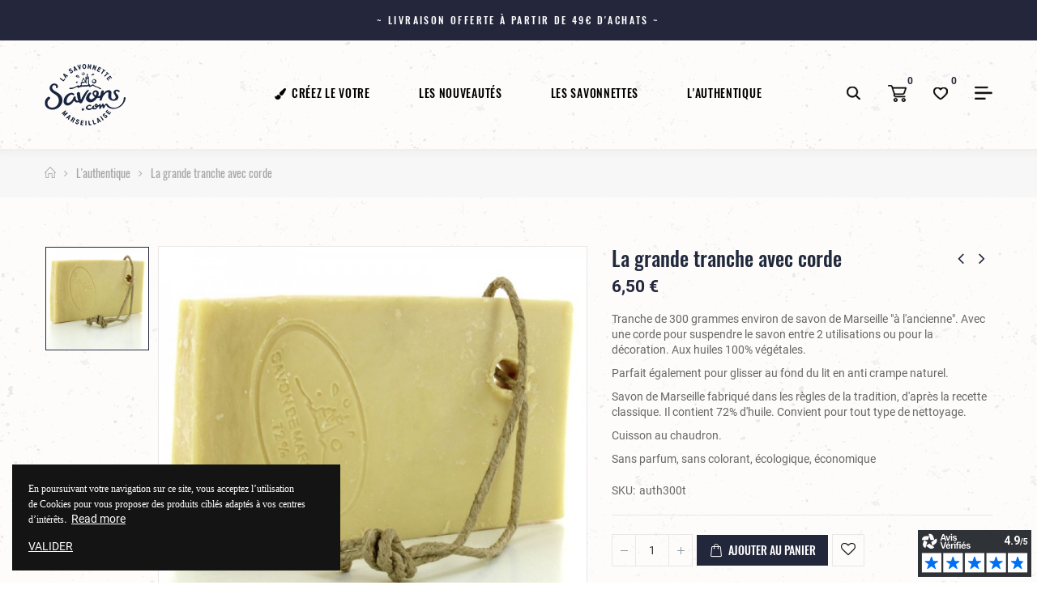

--- FILE ---
content_type: text/html; charset=utf-8
request_url: https://savons.com/authentique/189-75-la-grande-tranche-avec-corde.html
body_size: 17350
content:
<!doctype html>
<html lang="fr">
    <head>
        
        	
  <meta charset="utf-8">


  <meta http-equiv="x-ua-compatible" content="ie=edge">



	<link rel="canonical" href="https://savons.com/authentique/189-la-grande-tranche-avec-corde.html">

  <title>Authentique savon de Marseille - 72% d&#039;huile - grande - tranche - corde</title>
  <meta name="description" content="Tranche de 300 grammes environ de savon de Marseille &quot;à l&#039;ancienne&quot;. Avec une corde pour suspendre le savon entre 2 utilisations ou pour la décoration. Aux huiles 100% végétales.
Parfait également pour glisser au fond du lit en anti crampe naturel.
Savon de Marseille fabriqué dans les règles de la tradition, d&#039;après la recette classique. Il contient 72% d&#039;huile. Convient pour tout type de nettoyage.
Cuisson au chaudron.
Sans parfum, sans colorant, écologique, économique">
  <meta name="keywords" content="">
      <meta name="robots" content="index, follow">
      
                  <link rel="alternate" href="https://savons.com/authentique/189-la-grande-tranche-avec-corde.html" hreflang="fr">
        



  <meta name="viewport" content="width=device-width, initial-scale=1">



  <link rel="icon" type="image/vnd.microsoft.icon" href="/img/favicon.ico?1585921758">
  <link rel="shortcut icon" type="image/x-icon" href="/img/favicon.ico?1585921758">


    <link rel="stylesheet" href="https://savons.com/themes/dekora/assets/cache/theme-bd8ca988.css" type="text/css" media="all">




  	 


  <script type="text/javascript">
        var btPixel = {"btnAddToWishlist":"a[id=\"wishlist_button\"]","tagContent":{"sPixel":"2448711712017090","aDynTags":{"content_type":{"label":"content_type","value":"product"},"content_ids":{"label":"content_ids","value":"SOAPFR189"},"value":{"label":"value","value":6.5},"currency":{"label":"currency","value":"EUR"},"content_name":{"label":"content_name","value":"La grande tranche avec corde"},"content_category":{"label":"content_category","value":"L authentique"}},"sCR":"\n","aTrackingType":{"label":"tracking_type","value":"ViewContent"},"sJsObjName":"oPixelFacebook"},"tagContentApi":"{\"sPixel\":\"2448711712017090\",\"aDynTags\":{\"content_type\":{\"label\":\"content_type\",\"value\":\"product\"},\"content_ids\":{\"label\":\"content_ids\",\"value\":\"SOAPFR189\"},\"value\":{\"label\":\"value\",\"value\":6.5},\"currency\":{\"label\":\"currency\",\"value\":\"EUR\"},\"content_name\":{\"label\":\"content_name\",\"value\":\"La grande tranche avec corde\"},\"content_category\":{\"label\":\"content_category\",\"value\":\"L authentique\"}},\"sCR\":\"\\n\",\"aTrackingType\":{\"label\":\"tracking_type\",\"value\":\"ViewContent\"},\"sJsObjName\":\"oPixelFacebook\"}","tagContentApiCheck":"9a1bcda0360b7d4a61a80856e0c4088c","ApiToken":"a55797a389bd26d13ac2244ea47e8e44","pixel_id":"2448711712017090","bUseConsent":"1","iConsentConsentLvl":0,"bConsentHtmlElement":"","bConsentHtmlElementSecond":"","bUseAxeption":"0","token":"84a3426b2f9729c34d3561efbf4e7029","ajaxUrl":"https:\/\/savons.com\/module\/facebookproductad\/ajax","external_id":0,"useAdvancedMatching":false,"advancedMatchingData":false,"eventId":"0","fbdaSeparator":"v","pixelCurrency":"EUR","comboExport":"0","prefix":"SOAP","prefixLang":"FR","useConversionApi":"0","useApiForPageView":"0","currentPage":"product","id_order":false,"id_product_attribute":"75"};
        var opCountDown = {"notifications":{"days":"Jours","hours":"Heures","minute":"Minutes","seconds":"Secondes"}};
        var opPbder = {"ajax":"\/\/savons.com\/module\/nrtpagebuilder\/ajax"};
        var opSearch = {"title":"Produits","notifications":"Aucun R\u00e9sultat","sku":"SKU :","imageType":"cart_default"};
        var opShoppingCart = {"ajax":"\/\/savons.com\/module\/nrtshoppingcart\/ajax"};
        var opThemect = {"footer_fixed":"0","prev":"Pr\u00e9cedent","next":"Suivant"};
        var opWishList = {"notifications":{"isLogged":false,"view_wishlist":"Ma liste d'envies","added_to_wishlist":"Le produit a bien \u00e9t\u00e9 ajout\u00e9 \u00e0 votre liste de souhaits","add_to":"Ajouter \u00e0","unit":"Article","units":"Articles"},"url":{"mywishlist":"\/\/savons.com\/module\/nrtwishlist\/mywishlist","ajax":"\/\/savons.com\/module\/nrtwishlist\/ajax"},"wishlists":[],"ids":[]};
        var prestashop = {"cart":{"products":[],"totals":{"total":{"type":"total","label":"Total","amount":0,"value":"0,00\u00a0\u20ac"},"total_including_tax":{"type":"total","label":"Total TTC","amount":0,"value":"0,00\u00a0\u20ac"},"total_excluding_tax":{"type":"total","label":"Total HT :","amount":0,"value":"0,00\u00a0\u20ac"}},"subtotals":{"products":{"type":"products","label":"Sous-total","amount":0,"value":"0,00\u00a0\u20ac"},"discounts":null,"shipping":{"type":"shipping","label":"Livraison","amount":0,"value":"gratuit"},"tax":null},"products_count":0,"summary_string":"0 articles","vouchers":{"allowed":1,"added":[]},"discounts":[],"minimalPurchase":1,"minimalPurchaseRequired":"Un montant total minimum de 1,00\u00a0\u20acs HT est requis pour valider votre commande. Le montant actuel de votre commande est de 0,00\u00a0\u20ac HT."},"currency":{"name":"Euro","iso_code":"EUR","iso_code_num":"978","sign":"\u20ac"},"customer":{"lastname":null,"firstname":null,"email":null,"birthday":null,"newsletter":null,"newsletter_date_add":null,"optin":null,"website":null,"company":null,"siret":null,"ape":null,"is_logged":false,"gender":{"type":null,"name":null},"addresses":[]},"language":{"name":"Fran\u00e7ais (French)","iso_code":"fr","locale":"fr-FR","language_code":"fr","is_rtl":"0","date_format_lite":"d\/m\/Y","date_format_full":"d\/m\/Y H:i:s","id":1},"page":{"title":"","canonical":null,"meta":{"title":"Authentique savon de Marseille - 72% d'huile - grande - tranche - corde","description":"Tranche de 300 grammes environ de savon de Marseille \"\u00e0 l'ancienne\".\u00a0Avec une corde pour suspendre le savon entre 2 utilisations ou pour la d\u00e9coration.\u00a0Aux huiles 100% v\u00e9g\u00e9tales.\nParfait \u00e9galement pour glisser\u00a0au fond du lit en anti crampe naturel.\nSavon de Marseille fabriqu\u00e9 dans les r\u00e8gles de la tradition, d'apr\u00e8s la recette classique. Il contient 72% d'huile. Convient pour tout type de nettoyage.\nCuisson au chaudron.\nSans parfum, sans colorant, \u00e9cologique, \u00e9conomique","keywords":"","robots":"index"},"page_name":"product","body_classes":{"lang-fr":true,"lang-rtl":false,"country-FR":true,"currency-EUR":true,"layout-full-width":true,"page-product":true,"tax-display-disabled":true,"product-id-189":true,"product-La grande tranche avec corde":true,"product-id-category-6":true,"product-id-manufacturer-0":true,"product-id-supplier-0":true,"product-available-for-order":true},"admin_notifications":[]},"shop":{"name":"Savons.com \/ Foufour Entreprise","logo":"\/img\/savons-logo-1576684039.jpg","stores_icon":"\/img\/logo_stores.png","favicon":"\/img\/favicon.ico"},"urls":{"base_url":"https:\/\/savons.com\/","current_url":"https:\/\/savons.com\/authentique\/189-75-la-grande-tranche-avec-corde.html","shop_domain_url":"https:\/\/savons.com","img_ps_url":"https:\/\/savons.com\/img\/","img_cat_url":"https:\/\/savons.com\/img\/c\/","img_lang_url":"https:\/\/savons.com\/img\/l\/","img_prod_url":"https:\/\/savons.com\/img\/p\/","img_manu_url":"https:\/\/savons.com\/img\/m\/","img_sup_url":"https:\/\/savons.com\/img\/su\/","img_ship_url":"https:\/\/savons.com\/img\/s\/","img_store_url":"https:\/\/savons.com\/img\/st\/","img_col_url":"https:\/\/savons.com\/img\/co\/","img_url":"https:\/\/savons.com\/themes\/dekora\/assets\/img\/","css_url":"https:\/\/savons.com\/themes\/dekora\/assets\/css\/","js_url":"https:\/\/savons.com\/themes\/dekora\/assets\/js\/","pic_url":"https:\/\/savons.com\/upload\/","pages":{"address":"https:\/\/savons.com\/adresse","addresses":"https:\/\/savons.com\/adresses","authentication":"https:\/\/savons.com\/authentification","cart":"https:\/\/savons.com\/panier","category":"https:\/\/savons.com\/index.php?controller=category","cms":"https:\/\/savons.com\/index.php?controller=cms","contact":"https:\/\/savons.com\/contactez-nous","discount":"https:\/\/savons.com\/bons-de-reduction","guest_tracking":"https:\/\/savons.com\/suivi-commande-invite","history":"https:\/\/savons.com\/historique-des-commandes","identity":"https:\/\/savons.com\/identite","index":"https:\/\/savons.com\/","my_account":"https:\/\/savons.com\/mon-compte","order_confirmation":"https:\/\/savons.com\/index.php?controller=order-confirmation","order_detail":"https:\/\/savons.com\/index.php?controller=order-detail","order_follow":"https:\/\/savons.com\/details-de-la-commande","order":"https:\/\/savons.com\/commande","order_return":"https:\/\/savons.com\/index.php?controller=order-return","order_slip":"https:\/\/savons.com\/avoirs","pagenotfound":"https:\/\/savons.com\/page-non-trouvee","password":"https:\/\/savons.com\/mot-de-passe-oublie","pdf_invoice":"https:\/\/savons.com\/index.php?controller=pdf-invoice","pdf_order_return":"https:\/\/savons.com\/index.php?controller=pdf-order-return","pdf_order_slip":"https:\/\/savons.com\/index.php?controller=pdf-order-slip","prices_drop":"https:\/\/savons.com\/promotions","product":"https:\/\/savons.com\/index.php?controller=product","search":"https:\/\/savons.com\/recherche","sitemap":"https:\/\/savons.com\/plan-du-site","stores":"https:\/\/savons.com\/magasins","supplier":"https:\/\/savons.com\/fournisseurs","register":"https:\/\/savons.com\/authentification?create_account=1","order_login":"https:\/\/savons.com\/commande?login=1"},"alternative_langs":{"fr":"https:\/\/savons.com\/authentique\/189-la-grande-tranche-avec-corde.html"},"theme_assets":"\/themes\/dekora\/assets\/","actions":{"logout":"https:\/\/savons.com\/?mylogout="},"no_picture_image":{"bySize":{"cart_default":{"url":"https:\/\/savons.com\/img\/p\/fr-default-cart_default.jpg","width":125,"height":125},"technology_cart_default":{"url":"https:\/\/savons.com\/img\/p\/fr-default-technology_cart_default.jpg","width":125,"height":151},"supper_market_cart_default":{"url":"https:\/\/savons.com\/img\/p\/fr-default-supper_market_cart_default.jpg","width":126,"height":160},"technology_small_default":{"url":"https:\/\/savons.com\/img\/p\/fr-default-technology_small_default.jpg","width":193,"height":150},"small_default":{"url":"https:\/\/savons.com\/img\/p\/fr-default-small_default.jpg","width":190,"height":190},"supper_market_small_default":{"url":"https:\/\/savons.com\/img\/p\/fr-default-supper_market_small_default.jpg","width":190,"height":241},"home_default":{"url":"https:\/\/savons.com\/img\/p\/fr-default-home_default.jpg","width":300,"height":300},"supper_market_home_default":{"url":"https:\/\/savons.com\/img\/p\/fr-default-supper_market_home_default.jpg","width":300,"height":381},"technology_home_default":{"url":"https:\/\/savons.com\/img\/p\/fr-default-technology_home_default.jpg","width":370,"height":448},"technology_medium_default":{"url":"https:\/\/savons.com\/img\/p\/fr-default-technology_medium_default.jpg","width":530,"height":642},"large_default":{"url":"https:\/\/savons.com\/img\/p\/fr-default-large_default.jpg","width":600,"height":600},"medium_default":{"url":"https:\/\/savons.com\/img\/p\/fr-default-medium_default.jpg","width":600,"height":600},"supper_market_large_default":{"url":"https:\/\/savons.com\/img\/p\/fr-default-supper_market_large_default.jpg","width":800,"height":1016},"supper_market_medium_default":{"url":"https:\/\/savons.com\/img\/p\/fr-default-supper_market_medium_default.jpg","width":800,"height":1016},"technology_large_default":{"url":"https:\/\/savons.com\/img\/p\/fr-default-technology_large_default.jpg","width":800,"height":1030}},"small":{"url":"https:\/\/savons.com\/img\/p\/fr-default-cart_default.jpg","width":125,"height":125},"medium":{"url":"https:\/\/savons.com\/img\/p\/fr-default-supper_market_home_default.jpg","width":300,"height":381},"large":{"url":"https:\/\/savons.com\/img\/p\/fr-default-technology_large_default.jpg","width":800,"height":1030},"legend":""}},"configuration":{"display_taxes_label":false,"display_prices_tax_incl":true,"is_catalog":false,"show_prices":true,"opt_in":{"partner":false},"quantity_discount":{"type":"discount","label":"Remise"},"voucher_enabled":1,"return_enabled":0},"field_required":[],"breadcrumb":{"links":[{"title":"Page d'accueil ","url":"https:\/\/savons.com\/"},{"title":"L'authentique","url":"https:\/\/savons.com\/6-authentique"},{"title":"La grande tranche avec corde","url":"https:\/\/savons.com\/authentique\/189-75-la-grande-tranche-avec-corde.html#\/couleurs-blanc"}],"count":3},"link":{"protocol_link":"https:\/\/","protocol_content":"https:\/\/"},"time":1769632599,"static_token":"84a3426b2f9729c34d3561efbf4e7029","token":"f9f5c285f82cacb7e54bcc14a454de7d"};
        var psemailsubscription_subscription = "https:\/\/savons.com\/module\/ps_emailsubscription\/subscription";
        var psr_icon_color = "#F19D76";
      </script>



    <script async src="https://www.googletagmanager.com/gtag/js?id=G-XK3HJDXL9R"></script>
  <script>
    window.dataLayer = window.dataLayer || [];
    function gtag(){dataLayer.push(arguments);}
    gtag('js', new Date());
    gtag(
      'config',
      'G-XK3HJDXL9R',
      {
        'debug_mode':false
        , 'anonymize_ip': true                      }
    );
  </script>

 <script type="text/javascript">
          document.addEventListener('DOMContentLoaded', function() {
        $('article[data-id-product="177"] a.quick-view').on(
                "click",
                function() {
                    gtag("event", "select_item", {"send_to":"G-XK3HJDXL9R","items":{"item_id":177,"item_name":"Savon fleur de cerisier au lait d'ânesse 100g","quantity":1,"price":4.2,"currency":"EUR","index":0,"item_brand":"","item_category":"produits","item_list_id":"product","item_variant":""}})
                });$('article[data-id-product="178"] a.quick-view').on(
                "click",
                function() {
                    gtag("event", "select_item", {"send_to":"G-XK3HJDXL9R","items":{"item_id":178,"item_name":"Savon fleur de lotus au lait d'ânesse 100g","quantity":1,"price":4.2,"currency":"EUR","index":1,"item_brand":"","item_category":"produits","item_list_id":"product","item_variant":""}})
                });$('article[data-id-product="179"] a.quick-view').on(
                "click",
                function() {
                    gtag("event", "select_item", {"send_to":"G-XK3HJDXL9R","items":{"item_id":179,"item_name":"Savon framboise au lait d'ânesse 100g","quantity":1,"price":4.2,"currency":"EUR","index":2,"item_brand":"","item_category":"produits","item_list_id":"product","item_variant":""}})
                });$('article[data-id-product="180"] a.quick-view').on(
                "click",
                function() {
                    gtag("event", "select_item", {"send_to":"G-XK3HJDXL9R","items":{"item_id":180,"item_name":"Savon huile d'argan au lait d'ânesse 100g","quantity":1,"price":4.2,"currency":"EUR","index":3,"item_brand":"","item_category":"produits","item_list_id":"product","item_variant":""}})
                });$('article[data-id-product="182"] a.quick-view').on(
                "click",
                function() {
                    gtag("event", "select_item", {"send_to":"G-XK3HJDXL9R","items":{"item_id":182,"item_name":"Savon rose au lait d'ânesse 100g","quantity":1,"price":4.2,"currency":"EUR","index":4,"item_brand":"","item_category":"produits","item_list_id":"product","item_variant":""}})
                });$('article[data-id-product="183"] a.quick-view').on(
                "click",
                function() {
                    gtag("event", "select_item", {"send_to":"G-XK3HJDXL9R","items":{"item_id":183,"item_name":"Savon vanille au lait d'ânesse 100g","quantity":1,"price":4.2,"currency":"EUR","index":5,"item_brand":"","item_category":"produits","item_list_id":"product","item_variant":""}})
                });$('article[data-id-product="287"] a.quick-view').on(
                "click",
                function() {
                    gtag("event", "select_item", {"send_to":"G-XK3HJDXL9R","items":{"item_id":287,"item_name":"Savon personnalisé : Citron vert","quantity":1,"price":5,"currency":"EUR","index":6,"item_brand":"","item_category":"creez-le-votre","item_list_id":"product","item_variant":""}})
                });$('article[data-id-product="288"] a.quick-view').on(
                "click",
                function() {
                    gtag("event", "select_item", {"send_to":"G-XK3HJDXL9R","items":{"item_id":288,"item_name":"Savon personnalisé : Fleur de Lotus","quantity":1,"price":5,"currency":"EUR","index":7,"item_brand":"","item_category":"creez-le-votre","item_list_id":"product","item_variant":""}})
                });
      });
    </script>

<script defer charset="utf-8" src="https://widgets.rr.skeepers.io/generated/1a9e0dd6-d262-5f54-7d04-51cf48449e5c/b628d9fa-d1f9-4f72-8589-6ef4ed34ae33.js"></script>
<script defer charset="utf-8" src="https://widgets.rr.skeepers.io/product/1a9e0dd6-d262-5f54-7d04-51cf48449e5c/33a87c40-d202-440d-9fda-8801fbd69e9f.js"></script>
  


        
  <meta property="og:type" content="product">
  <meta property="og:url" content="https://savons.com/authentique/189-75-la-grande-tranche-avec-corde.html">
  <meta property="og:title" content="Authentique savon de Marseille - 72% d&#039;huile - grande - tranche - corde">
  <meta property="og:site_name" content="Savons.com / Foufour Entreprise">
  <meta property="og:description" content="Tranche de 300 grammes environ de savon de Marseille &quot;à l&#039;ancienne&quot;. Avec une corde pour suspendre le savon entre 2 utilisations ou pour la décoration. Aux huiles 100% végétales.
Parfait également pour glisser au fond du lit en anti crampe naturel.
Savon de Marseille fabriqué dans les règles de la tradition, d&#039;après la recette classique. Il contient 72% d&#039;huile. Convient pour tout type de nettoyage.
Cuisson au chaudron.
Sans parfum, sans colorant, écologique, économique">
  <meta property="og:image" content="https://savons.com/3025-technology_large_default/la-grande-tranche-avec-corde.jpg">
  	<meta property="product:pretax_price:amount" content="5.416667">
	<meta property="product:pretax_price:currency" content="EUR">
	<meta property="product:price:amount" content="6.5">
	<meta property="product:price:currency" content="EUR">
    	<meta property="product:weight:value" content="0.300000">
	<meta property="product:weight:units" content="kg">
  
    </head>
    <body id="product" class="lang-fr country-fr currency-eur layout-full-width page-product tax-display-disabled product-id-189 product-la-grande-tranche-avec-corde product-id-category-6 product-id-manufacturer-0 product-id-supplier-0 product-available-for-order wide header-desktop-6 header-mobile-1 footer-6 content-type-5 has-sticky menu-sticky menu-sticky-mb has-banner-full-width">
        
          
        
        <main>
            
                                  
            
                	<div id="header-desktop" class="hidden-md-down">
	<div id="header-top-before">
					



								<div id="content-hook-9-1" class="page-builder clearfix">
						<div class="container container-parent">
			 
				<div class="row">
							
																																				
																									<div class="col-xs-12 col-sm-12 col-md-12 col-lg-12 col-xl-12">
		<div id="content-hook-9-2" class="column-inner title-left text-center">
								

    
    
    
    
    
    
    
    
    
    
    
    
    	
					<div class="custom-html">
				<h4 style="margin: 0; color: #ffffff; font-weight: 500; text-transform: uppercase; letter-spacing: 2.4px; font-size: 12px; line-height: 20px;">~ LIVRAISON OFFERTE À PARTIR DE 49€ D'ACHATS&nbsp;~</h4>
			</div>
			
    
																						
		</div>
	</div>		
				
																													
				
				</div>	
						</div>
			 	
		</div>		
					



	</div>
    <div id="header-top">
        <div class="container container-parent">
			<div class="wrapper-header-top">
				<div class="nav-top-left">
					
					
				</div>
				<div class="nav-top-center">
					
					
				</div>
				<div class="nav-top-right">
					
					
				</div>
			</div>
        </div>
    </div>
    <div id="header-middle">
        <div class="container container-parent">
			<div class="wrapper-header-middle">
				<div class="header-logo">
					<a href="https://savons.com/"> 
													<img class="logo_home img-responsive" src="https://savons.com/img/cms/logo-site-gd-format5.png" alt="Savons.com / Foufour Entreprise" title="Savons.com / Foufour Entreprise"/>
											</a>
				</div>	
				<div class="header-top">
					
								


<a class="btn-side-bar btn-side-bar-search search-widget"  href="javascript:void(0)" data-toggle="search-box" data-title-mobile="Rechercher">
	<span class="search-c-v hidden">
				<span class="search-value">
							Entrez votre mot clé...
					</span>
	</span>
	<span class="btn-search">
		<i class="fa fa-search"></i>
		<span class="search-txt">Rechercher</span>
	</span>
</a>
<a class="btn-side-bar btn-side-bar-cart" href="javascript:void(0)" data-toggle="slide-bar" data-position="right" data-target="#slide-bar-shopping-cart" data-title-mobile="Panier">
	<i class="fa fa-shopping-cart"></i>
	<span class="shopping-cart-nb js-shopping-cart-nb">
		0
	</span>
	<span class="shopping-cart-item js-shopping-cart-item">
		<span class="cart-txt-title">
			Panier:
		</span>
		<span class="cart-txt">
			Articles(s)
		</span>
		<span class="cart-line">
			-
		</span>
		<span class="cart-totals">
			0,00 €
		</span>
	</span>
</a>	<a class="btn-side-bar btn-side-bar-wishlist" data-toggle="slide-bar" data-position='right' data-target="#slide-bar-login-wishlist" href="javascript:void(0)" title=" Ma liste d'envies" data-title-mobile="Liste de souhaits">
		<i class="fa fa-heart"></i>
		<span> Ma liste d'envies(<span class="js-wishlist-nb">0</span><span class="js-wishlist-unit"> Articles</span>)</span>
	</a>
<a class="btn-side-bar btn-side-bar-account" href="javascript:void(0)" data-toggle="slide-bar" data-position='right' data-target="#slide-bar-account" data-title-mobile="Compte" title="Mon Compte">
	<i class="fa fa-user"></i>
	Mon Compte
</a>
				</div>
					<nav id="horizontal_menu">
			
<ul class="nrt_mega_menu element_ul_depth_0">
					<li id="nrt_mega_46" class="element_li_depth_0 submenu_position_0">
			<a id="style_element_a_46" href="https://savons.com/35-creez-le-votre" class="element_a_depth_0" title="Créez le Votre"><i class="fa fa-paint-brush"></i><span class="title_font">Créez le Votre</span></a>
					</li>
					<li id="nrt_mega_7" class="element_li_depth_0 submenu_position_0">
			<a id="style_element_a_7" href="https://savons.com/4-nouveautes" class="element_a_depth_0" title="Les Nouveautés"><span class="title_font">Les nouveautés</span></a>
					</li>
					<li id="nrt_mega_8" class="element_li_depth_0 submenu_position_2 is_parent">
			<a id="style_element_a_8" href="https://savons.com/21-les-savons" class="element_a_depth_0 is_parent" title="Les savons"><span class="title_font">Les savonnettes</span><span class="triangle"></span></a>
							
	<div class="menu_sub style_wide" style="width: 86%">
		<div class="row m_column_row">
																			<div id="nrt_mega_column_2" class="col-md-8">
																											<div id="nrt_mega_block_28">
																<ul class="element_ul_depth_1">
									<li class="element_li_depth_1">
										<a id="style_element_a_28" href="https://savons.com/21-les-savons" title="Les savons"  class="element_a_depth_1 element_a_item">Les savons</a>
																																											
		<ul class="element_ul_depth_2 p_granditem_1">
					<li class="element_li_depth_2 granditem_0 p_granditem_1">
        	<div class="menu_a_wrap">
                <a href="https://savons.com/3-savonnette-marseillaise" title="Savonnette Marseillaise" class="element_a_depth_2 element_a_item "><i class="fa fa-angle-right list_arrow"></i>Savonnette Marseillaise</a>
                        	</div>   
				</li>
					<li class="element_li_depth_2 granditem_0 p_granditem_1">
        	<div class="menu_a_wrap">
                <a href="https://savons.com/4-nouveautes" title="Les Nouveautés" class="element_a_depth_2 element_a_item "><i class="fa fa-angle-right list_arrow"></i>Les Nouveautés</a>
                        	</div>   
				</li>
					<li class="element_li_depth_2 granditem_0 p_granditem_1">
        	<div class="menu_a_wrap">
                <a href="https://savons.com/7-savon-exfoliant" title="Savon Exfoliant" class="element_a_depth_2 element_a_item "><i class="fa fa-angle-right list_arrow"></i>Savon Exfoliant</a>
                        	</div>   
				</li>
					<li class="element_li_depth_2 granditem_0 p_granditem_1">
        	<div class="menu_a_wrap">
                <a href="https://savons.com/8-savon-surgras" title="Savon Surgras" class="element_a_depth_2 element_a_item "><i class="fa fa-angle-right list_arrow"></i>Savon Surgras</a>
                        	</div>   
				</li>
					<li class="element_li_depth_2 granditem_0 p_granditem_1">
        	<div class="menu_a_wrap">
                <a href="https://savons.com/10-petite-savonnette-marseillaise" title="Petite Savonnette Marseillaise" class="element_a_depth_2 element_a_item "><i class="fa fa-angle-right list_arrow"></i>Petite Savonnette Marseillaise</a>
                        	</div>   
				</li>
					<li class="element_li_depth_2 granditem_0 p_granditem_1">
        	<div class="menu_a_wrap">
                <a href="https://savons.com/12-savon-tandem-marseillais" title="Savon Tandem Marseillais" class="element_a_depth_2 element_a_item "><i class="fa fa-angle-right list_arrow"></i>Savon Tandem Marseillais</a>
                        	</div>   
				</li>
					<li class="element_li_depth_2 granditem_0 p_granditem_1">
        	<div class="menu_a_wrap">
                <a href="https://savons.com/13-savon-coeur-corde" title="Savon Coeur cordé" class="element_a_depth_2 element_a_item "><i class="fa fa-angle-right list_arrow"></i>Savon Coeur cordé</a>
                        	</div>   
				</li>
					<li class="element_li_depth_2 granditem_0 p_granditem_1">
        	<div class="menu_a_wrap">
                <a href="https://savons.com/14-savon-cigale-corde" title="Savon Cigale cordé" class="element_a_depth_2 element_a_item "><i class="fa fa-angle-right list_arrow"></i>Savon Cigale cordé</a>
                        	</div>   
				</li>
					<li class="element_li_depth_2 granditem_0 p_granditem_1">
        	<div class="menu_a_wrap">
                <a href="https://savons.com/15-savon-galet-corde" title="Savon Galet cordé" class="element_a_depth_2 element_a_item "><i class="fa fa-angle-right list_arrow"></i>Savon Galet cordé</a>
                        	</div>   
				</li>
					<li class="element_li_depth_2 granditem_0 p_granditem_1">
        	<div class="menu_a_wrap">
                <a href="https://savons.com/16-savon-sans-parfum" title="Savon sans parfum" class="element_a_depth_2 element_a_item "><i class="fa fa-angle-right list_arrow"></i>Savon sans parfum</a>
                        	</div>   
				</li>
					<li class="element_li_depth_2 granditem_0 p_granditem_1">
        	<div class="menu_a_wrap">
                <a href="https://savons.com/23-savon-au-mucus-d-escargot" title="Savon au Mucus d&#039;Escargot" class="element_a_depth_2 element_a_item "><i class="fa fa-angle-right list_arrow"></i>Savon au Mucus d&#039;Escargot</a>
                        	</div>   
				</li>
					<li class="element_li_depth_2 granditem_0 p_granditem_1">
        	<div class="menu_a_wrap">
                <a href="https://savons.com/24-savon-bien-etre-d-orient" title="Savon Bien-être d&#039;Orient" class="element_a_depth_2 element_a_item "><i class="fa fa-angle-right list_arrow"></i>Savon Bien-être d&#039;Orient</a>
                        	</div>   
				</li>
					<li class="element_li_depth_2 granditem_0 p_granditem_1">
        	<div class="menu_a_wrap">
                <a href="https://savons.com/25-savon-le-meilleur-de-la-provence" title="Savon le Meilleur de la Provence" class="element_a_depth_2 element_a_item "><i class="fa fa-angle-right list_arrow"></i>Savon le Meilleur de la Provence</a>
                        	</div>   
				</li>
					<li class="element_li_depth_2 granditem_0 p_granditem_1">
        	<div class="menu_a_wrap">
                <a href="https://savons.com/27-savons-de-noel-evenement-et-collector" title="Savons de Noël, Événement et Collector" class="element_a_depth_2 element_a_item "><i class="fa fa-angle-right list_arrow"></i>Savons de Noël, Événement et Collector</a>
                        	</div>   
				</li>
					<li class="element_li_depth_2 granditem_0 p_granditem_1">
        	<div class="menu_a_wrap">
                <a href="https://savons.com/29-savon-ecolier" title="Savon Écolier" class="element_a_depth_2 element_a_item "><i class="fa fa-angle-right list_arrow"></i>Savon Écolier</a>
                        	</div>   
				</li>
					<li class="element_li_depth_2 granditem_0 p_granditem_1">
        	<div class="menu_a_wrap">
                <a href="https://savons.com/22-au-lait-d-anesse" title="Au lait d&#039;ânesse" class="element_a_depth_2 element_a_item "><i class="fa fa-angle-right list_arrow"></i>Au lait d&#039;ânesse</a>
                        	</div>   
				</li>
					<li class="element_li_depth_2 granditem_0 p_granditem_1">
        	<div class="menu_a_wrap">
                <a href="https://savons.com/37-coffrets-et-packs" title="Coffrets et Packs" class="element_a_depth_2 element_a_item "><i class="fa fa-angle-right list_arrow"></i>Coffrets et Packs</a>
                        	</div>   
				</li>
					<li class="element_li_depth_2 granditem_0 p_granditem_1">
        	<div class="menu_a_wrap">
                <a href="https://savons.com/38-pour-la-lessive" title="Pour la lessive" class="element_a_depth_2 element_a_item "><i class="fa fa-angle-right list_arrow"></i>Pour la lessive</a>
                        	</div>   
				</li>
					<li class="element_li_depth_2 granditem_0 p_granditem_1">
        	<div class="menu_a_wrap">
                <a href="https://savons.com/39-les-accessoires" title="Les accessoires" class="element_a_depth_2 element_a_item "><i class="fa fa-angle-right list_arrow"></i>Les accessoires</a>
                        	</div>   
				</li>
					<li class="element_li_depth_2 granditem_0 p_granditem_1">
        	<div class="menu_a_wrap">
                <a href="https://savons.com/41-au-soufre" title="Au soufre" class="element_a_depth_2 element_a_item "><i class="fa fa-angle-right list_arrow"></i>Au soufre</a>
                        	</div>   
				</li>
					<li class="element_li_depth_2 granditem_0 p_granditem_1">
        	<div class="menu_a_wrap">
                <a href="https://savons.com/42-au-charbon-vegetal" title="Au charbon végétal" class="element_a_depth_2 element_a_item "><i class="fa fa-angle-right list_arrow"></i>Au charbon végétal</a>
                        	</div>   
				</li>
					<li class="element_li_depth_2 granditem_0 p_granditem_1">
        	<div class="menu_a_wrap">
                <a href="https://savons.com/43-au-lait-de-chevre" title="Au Lait de Chèvre" class="element_a_depth_2 element_a_item "><i class="fa fa-angle-right list_arrow"></i>Au Lait de Chèvre</a>
                        	</div>   
				</li>
					<li class="element_li_depth_2 granditem_0 p_granditem_1">
        	<div class="menu_a_wrap">
                <a href="https://savons.com/44-pour-la-vaisselle" title="Pour la vaisselle" class="element_a_depth_2 element_a_item "><i class="fa fa-angle-right list_arrow"></i>Pour la vaisselle</a>
                        	</div>   
				</li>
					<li class="element_li_depth_2 granditem_0 p_granditem_1">
        	<div class="menu_a_wrap">
                <a href="https://savons.com/57-visage" title="Visage" class="element_a_depth_2 element_a_item "><i class="fa fa-angle-right list_arrow"></i>Visage</a>
                        	</div>   
				</li>
					<li class="element_li_depth_2 granditem_0 p_granditem_1">
        	<div class="menu_a_wrap">
                <a href="https://savons.com/36-les-nature" title="Les Nature" class="element_a_depth_2 element_a_item  has_children "><i class="fa fa-angle-right list_arrow"></i>Les Nature<span class="is_parent_icon"><b class="is_parent_icon_h"></b><b class="is_parent_icon_v"></b></span></a>
                        	</div>   
					
		<ul class="element_ul_depth_3 p_granditem_0">
					<li class="element_li_depth_3 granditem_0 p_granditem_0">
        	<div class="menu_a_wrap">
                <a href="https://savons.com/34-saf-savon-saponifie-a-froid" title="SAF Savon Saponifié à Froid" class="element_a_depth_3 element_a_item "><i class="fa fa-angle-right list_arrow"></i>SAF Savon Saponifié à Froid</a>
                        	</div>   
				</li>
					<li class="element_li_depth_3 granditem_0 p_granditem_0">
        	<div class="menu_a_wrap">
                <a href="https://savons.com/33-savon-nature-100" title="Savon Nature 100%" class="element_a_depth_3 element_a_item "><i class="fa fa-angle-right list_arrow"></i>Savon Nature 100%</a>
                        	</div>   
				</li>
					<li class="element_li_depth_3 granditem_0 p_granditem_0">
        	<div class="menu_a_wrap">
                <a href="https://savons.com/30-shampoing-solide" title="Shampoing solide" class="element_a_depth_3 element_a_item "><i class="fa fa-angle-right list_arrow"></i>Shampoing solide</a>
                        	</div>   
				</li>
		</ul>
				</li>
		</ul>
																			</li>
								</ul>	
							</div>
																		</div>
																				<div id="nrt_mega_column_5" class="col-md-4">
																				<div id="nrt_mega_block_45" class="style_content">
							<p><a href="https://savons.com/34-saf-savon-saponifie-a-froid"><img src="https://savons.com/img/cms/Savons-naturels--froid-v2.jpg" width="300" height="233" /></a></p>
						</div>
												</div>
							</div>
	</div>
						</li>
					<li id="nrt_mega_10" class="element_li_depth_0 submenu_position_0">
			<a id="style_element_a_10" href="https://savons.com/6-authentique" class="element_a_depth_0" title="L&#039;authentique"><span class="title_font">L&#039;authentique</span></a>
					</li>
	</ul>	</nav>

			</div>
        </div>
    </div>
    <div id="header-bottom"></div>
	
</div>
	<div id="header-mobile" class="hidden-lg-up">	<div id="nav-mobile">
		<div id="nav-mobile-content">
			<a class="btn-side-bar btn-side-bar-menu" href="javascript:void(0)" data-toggle="slide-bar" data-position="left" data-target="#slide-bar-megamenu" data-title-mobile="Menu">
	<i class="fa fa-bars"></i>
	Catégories
</a><a class="btn-side-bar btn-side-bar-search search-widget"  href="javascript:void(0)" data-toggle="search-box" data-title-mobile="Rechercher">
	<span class="search-c-v hidden">
				<span class="search-value">
							Entrez votre mot clé...
					</span>
	</span>
	<span class="btn-search">
		<i class="fa fa-search"></i>
		<span class="search-txt">Rechercher</span>
	</span>
</a>
<a class="btn-side-bar btn-side-bar-cart" href="javascript:void(0)" data-toggle="slide-bar" data-position="right" data-target="#slide-bar-shopping-cart" data-title-mobile="Panier">
	<i class="fa fa-shopping-cart"></i>
	<span class="shopping-cart-nb js-shopping-cart-nb">
		0
	</span>
	<span class="shopping-cart-item js-shopping-cart-item">
		<span class="cart-txt-title">
			Panier:
		</span>
		<span class="cart-txt">
			Articles(s)
		</span>
		<span class="cart-line">
			-
		</span>
		<span class="cart-totals">
			0,00 €
		</span>
	</span>
</a><a class="btn-side-bar btn-side-bar-account" href="javascript:void(0)" data-toggle="slide-bar" data-position='right' data-target="#slide-bar-account" data-title-mobile="Compte" title="Mon Compte">
	<i class="fa fa-user"></i>
	Mon Compte
</a>	<a class="btn-side-bar btn-side-bar-wishlist" data-toggle="slide-bar" data-position='right' data-target="#slide-bar-login-wishlist" href="javascript:void(0)" title=" Ma liste d'envies" data-title-mobile="Liste de souhaits">
		<i class="fa fa-heart"></i>
		<span> Ma liste d'envies(<span class="js-wishlist-nb">0</span><span class="js-wishlist-unit"> Articles</span>)</span>
	</a>

			<a class="btn-side-bar btn-side-bar-maps" href="https://savons.com/contactez-nous" title="Maps" data-title-mobile="Maps">
				<i class="fa fa-map-marker"></i>
				Maps
			</a> 
		</div>
	</div>
</div><div id="header-mobile-logo" class="hidden-lg-up text-center">
	<a href="https://savons.com/"> 
					<img class="logo_home img-responsive" src="https://savons.com/img/cms/logo-site-gd-format5.png" alt="Savons.com / Foufour Entreprise"/>
			</a>
</div>
            
			
					 
<nav id="breadcrumb" class="title_font">
	<div class="container container-parent">
		<ol itemscope itemtype="http://schema.org/BreadcrumbList">
												<li itemprop="itemListElement" itemscope itemtype="http://schema.org/ListItem">
						<a itemprop="item" href="https://savons.com/">
															<span>
									<i class="fto fto-home"></i>
								</span>
														<meta itemprop="name" content="Page d&#039;accueil ">
						</a>
						<meta itemprop="position" content="1">
					</li>
																<li itemprop="itemListElement" itemscope itemtype="http://schema.org/ListItem">
						<a itemprop="item" href="https://savons.com/6-authentique">
															<span>
									L&#039;authentique
								</span>
														<meta itemprop="name" content="L&#039;authentique">
						</a>
						<meta itemprop="position" content="2">
					</li>
																<li itemprop="itemListElement" itemscope itemtype="http://schema.org/ListItem">
						<a itemprop="item" href="https://savons.com/authentique/189-75-la-grande-tranche-avec-corde.html#/couleurs-blanc">
															<span>
									La grande tranche avec corde
								</span>
														<meta itemprop="name" content="La grande tranche avec corde">
						</a>
						<meta itemprop="position" content="3">
					</li>
									</ol>
	</div>
</nav>			
            
                
<div id="notifications">
  <div class="container container-parent">
    
    
    
      </div>
</div>
            
			
            
	<div id="wrapper">
		
		<div class="container container-parent">
			
			<section id="main" class="product-layout-9" itemscope itemtype="https://schema.org/Product">
				<meta itemprop="url" content="https://savons.com/authentique/189-75-la-grande-tranche-avec-corde.html#/5-couleurs-blanc">
				<div class="row">
					<div id="content-wrapper" class="col-xs-12">
						<div id="main-content">
							<div class="row row-product">
								<div class="col-xs-12 col-lg-7 col-product-image">
									
												
											<div class="js-wrapper-scroll-vertical no_grid">	
												
														 

		 
	 
<div class="images-container">
	
	<meta itemprop="image" content="https://savons.com/3025-large_default/la-grande-tranche-avec-corde.jpg">
	<div class="product-cover">
		
	<ul class="label-flags">
	  	</ul>
		<div class="js-scroll-large-images row">
			<div class="item-image item-image-0 col-xs-12 col-sm-6">
				<div class="box-item-image">
					<div class="img-placeholder large_default">
						<div class="easyzoom easyzoom-product">
							<a href="https://savons.com/3025-large_default/la-grande-tranche-avec-corde.jpg"></a>
						</div>
												<img
							class="img-loader lazy-load" 
							data-src="https://savons.com/3025-large_default/la-grande-tranche-avec-corde.jpg"
							src="https://savons.com/modules/nrtthemecustomizer/views/img/placeholder.jpg" 
							alt="L&#039;authentique savon de marseille"
							title="L&#039;authentique savon de marseille" 
							width="600"
							height="600"
						>
					</div>
					<a class="layer" href="https://savons.com/3025-large_default/la-grande-tranche-avec-corde.jpg">
						<i class="fto fto-plus zoom-in"></i>
					</a>
				</div>
			</div>
															</div>
	</div>
	
	
	<div class="box_thumb images-1">
		<div class="product-images js-scroll-small-images">
			<div class="item-image item-image-0">
				<div class="box-item-image">
					<div class="img-placeholder large_default">
												<img
							class="img-loader lazy-load" 
							data-src="https://savons.com/3025-large_default/la-grande-tranche-avec-corde.jpg"
							src="https://savons.com/modules/nrtthemecustomizer/views/img/placeholder.jpg" 
							alt="L&#039;authentique savon de marseille"
							title="L&#039;authentique savon de marseille" 
							width="600"
							height="600"
						>
					</div>
				</div>
			</div>
															</div>
	</div>
	
</div>
												
											</div>
										
									
								</div>
								<div class="col-xs-12 col-lg-5 col-product-info">
									<div class="content-product-detail">
										
											
											<div class="wrapper-name-detail">
												<h1 class="name_detail" itemprop="name">
													La grande tranche avec corde
												</h1>
														

<div class="link-products-nav">
            <a class="product-nav-left" href="https://savons.com/authentique/188-76-la-petite-tranche-avec-corde.html#/5-couleurs-blanc" title="Produit précédent">
            <i class="fto fto-angle-left"></i>
			<div class="content-product-nav">
				<div class="img-placeholder cart_default">
										<img
						class="img-loader lazy-load" 
						data-src="https://savons.com/2990-cart_default/la-petite-tranche-avec-corde.jpg"
						src="https://savons.com/modules/nrtthemecustomizer/views/img/placeholder.jpg" 
						alt="La grande tranche avec corde"
						title="La grande tranche avec corde" 
						width="125"
						height="125"
					>
				</div>
				<span class="name-product-nav">La petite tranche avec corde</span>
			</div>
        </a>
                <a class="product-nav-left-right" href="https://savons.com/authentique/104-127-authentique-300-g.html#/6-couleurs-brun" title="Produit suivant">
            <i class="fto fto-angle-right"></i>
			<div class="content-product-nav">
				<div class="img-placeholder cart_default">
										<img
						class="img-loader lazy-load" 
						data-src="https://savons.com/3574-cart_default/authentique-300-g.jpg"
						src="https://savons.com/modules/nrtthemecustomizer/views/img/placeholder.jpg" 
						alt="La grande tranche avec corde"
						title="La grande tranche avec corde" 
						width="125"
						height="125"
					>
				</div>
				<span class="name-product-nav">L&#039;authentique 300 g</span>
			</div>
        </a>
    </div>
  
											</div>
											
										

										

										
											<div class="product-prices">
			
		  <div
			class="product-price "
			itemprop="offers"
			itemscope
			itemtype="https://schema.org/Offer"
		  >
			<link itemprop="availability" href="https://schema.org/PreOrder"/>
			<meta itemprop="priceCurrency" content="EUR">

			<div class="current-price">
 			<span itemprop="price" content="6.5">				6,50 € 			  											</span>
								
									
			</div>
		  </div>
		
				
		  		

		
		  		

		
		  		
		
				
		
								
</div>										 

										
											<div id="product-description-short-189" class="product-description-short-detail" itemprop="description">
												<p>Tranche de 300 grammes environ de savon de Marseille "à l'ancienne". Avec une corde pour suspendre le savon entre 2 utilisations ou pour la décoration. Aux huiles 100% végétales.</p>
<p>Parfait également pour glisser au fond du lit en anti crampe naturel.</p>
<p>Savon de Marseille fabriqué dans les règles de la tradition, d'après la recette classique. Il contient 72% d'huile. Convient pour tout type de nettoyage.</p>
<p>Cuisson au chaudron.</p>
<p>Sans parfum, sans colorant, écologique, économique</p>
											</div>
										

										
										
											<div class="js-product-images-modal">
	<div class="label-small">
		<span class="control-label">SKU</span>
		<div class="reference-detail">
							auth300t
					</div>
	</div>
</div>
										 

										<div class="product-information">
																						<div class="product-actions"> 
												
													<form action="https://savons.com/panier" method="post" id="add-to-cart-or-refresh">
														<input type="hidden" name="token" value="84a3426b2f9729c34d3561efbf4e7029">
														<input type="hidden" name="id_product" value="189" id="product_page_product_id">
														<input type="hidden" name="id_customization" value="0" id="product_customization_id">

														
															<div class="product-variants">
    	  </div>
														

														
																													

														
															<div class="product-discounts">
  </div>
														

														
															<div class="product-add-to-cart">
  			
		  <p class="product-minimal-quantity">
					  </p>
		
	    
      <div class="product-quantity">
		  
			
			  <div id="product-availability">
							  </div>	  
			
		  
		   
			<div class="qty">
				<div class="input-group bootstrap-touchspin">	
					<input
						type="number"
						name="qty"
						id="quantity_wanted"
						value="1"
						class="input-group form-control"
						aria-label="Quantité"
					/>
					<span class="input-group-btn-vertical">
						<button class="btn btn-touchspin js-touchspin bootstrap-touchspin-up" type="button">
							<i class="material-icons touchspin-up"></i>
						</button>
						<button class="btn btn-touchspin js-touchspin bootstrap-touchspin-down" type="button">	  
							<i class="material-icons touchspin-down"></i>
						</button>
					</span>
				</div>
			</div>
			<div class="add">
			  <button class="add-to-cart title_font" data-button-action="add-to-cart" type="submit">            
				<i class="shopping-cart  fto fto-bag-2"></i>
				Ajouter au panier
			  </button>
			</div>
		  	
		  
		
			<div class="product-additional-info">
    	<a 	class="button-action button-wishlist js-wishlist" href="javascript:void(0)"
		data-id-product="189"
		data-id-product-attribute="75"
		title="Ajouter à la liste de souhaits">
		<i class="fa fa-heart-o"></i>
	</a>

     
</div>		
      </div>
    
</div>

														

														
													</form>              
												
											</div>	
											
 <div class="skeepers_product__stars" data-product-id="189"></div>

  	<div class="social-sharing">
	  <span>Partager</span>	
      <ul>
                  <li class="facebook">
              <a href="https://www.facebook.com/sharer.php?u=https%3A%2F%2Fsavons.com%2Fauthentique%2F189-la-grande-tranche-avec-corde.html" title="Partager" target="_blank">
                Partager
              </a>
          </li>
                  <li class="twitter">
              <a href="https://twitter.com/intent/tweet?text=La+grande+tranche+avec+corde https%3A%2F%2Fsavons.com%2Fauthentique%2F189-la-grande-tranche-avec-corde.html" title="Tweet" target="_blank">
                Tweet
              </a>
          </li>
                  <li class="pinterest">
              <a href="https://www.pinterest.com/pin/create/button/?url=https%3A%2F%2Fsavons.com%2Fauthentique%2F189-la-grande-tranche-avec-corde.html/&amp;media=https%3A%2F%2Fsavons.com%2F3025%2Fla-grande-tranche-avec-corde.jpg&amp;description=La+grande+tranche+avec+corde" title="Pinterest" target="_blank">
                Pinterest
              </a>
          </li>
              </ul>
	</div>
  


											
										</div>
									</div>
								</div>
							</div>
							
								
							
															<div id="wrapper-tab-product" class="tabs product-horizontal-tabs clearfix">
	<div class="box-nav-tab">	
		<div class="dropdown-toggle-nav-tab hidden-lg-up">
							Description
					</div> 
		<ul class="nav nav-tabs dropdown-menu-nav-tab" role="tablist">
							<li class="nav-item">
					<a
						class="nav-link active"
						data-toggle="tab"
						href="#description"
						role="tab"
						aria-controls="description"
						 aria-selected="true">Description</a>
				</li>
						<li class="nav-item">
				<a
					class="nav-link"
					data-toggle="tab"
					href="#product-details-tab-content"
					role="tab"
					aria-controls="product-details"
					>Détails du produit</a>
			</li>
										<li class="nav-item">
					<a
						class="nav-link"
						data-toggle="tab"
						href="#extra-0"
						role="tab"
						 id="netreviews_tab" class="netreviews_tab"						aria-controls="extra-0">Avis Vérifiés</a>
				</li>
					</ul>
	</div>  
	<div class="tab-content" id="tab-content">
		<div class="tab-pane  active" id="description" role="tabpanel">
			
				<div class="product-description">
					<p>Les Savons de Marseille traditionnels que nous vendons viennent exclusivement de l'une des dernières savonneries à l'ancienne de Marseille, membre de l’union des professionnels du Savon de Marseille, les produits sont donc labellisés « Savon de Marseille » GARANTIT</p>
<p>Plus d'information à ce sujet sur: https://www.savon-de-marseille-traditionnel.fr</p>
<p>---</p>
<pre><span style="color:#9b9b9b;"><strong>Composition</strong><br /></span><em><span style="color:#9b9b9b;">sodium palmate, aqua, sodium palm kernelate, sodium chloride, sodium hydroxyde</span></em></pre>
<p></p>
				</div>
			
		</div>
		
			<div class="tab-pane " id="product-details-tab-content" role="tabpanel">
				<div id="product-details" data-product="{&quot;id_shop_default&quot;:&quot;1&quot;,&quot;id_manufacturer&quot;:&quot;0&quot;,&quot;id_supplier&quot;:&quot;0&quot;,&quot;reference&quot;:&quot;auth300t&quot;,&quot;is_virtual&quot;:&quot;0&quot;,&quot;delivery_in_stock&quot;:&quot;&quot;,&quot;delivery_out_stock&quot;:&quot;&quot;,&quot;id_category_default&quot;:&quot;6&quot;,&quot;on_sale&quot;:&quot;0&quot;,&quot;online_only&quot;:&quot;0&quot;,&quot;ecotax&quot;:0,&quot;minimal_quantity&quot;:&quot;1&quot;,&quot;low_stock_threshold&quot;:null,&quot;low_stock_alert&quot;:&quot;0&quot;,&quot;price&quot;:&quot;6,50\u00a0\u20ac&quot;,&quot;unity&quot;:&quot;&quot;,&quot;unit_price_ratio&quot;:&quot;0.000000&quot;,&quot;additional_shipping_cost&quot;:&quot;0.00&quot;,&quot;customizable&quot;:&quot;0&quot;,&quot;text_fields&quot;:&quot;0&quot;,&quot;uploadable_files&quot;:&quot;0&quot;,&quot;redirect_type&quot;:&quot;404&quot;,&quot;id_type_redirected&quot;:&quot;0&quot;,&quot;available_for_order&quot;:&quot;1&quot;,&quot;available_date&quot;:null,&quot;show_condition&quot;:&quot;0&quot;,&quot;condition&quot;:&quot;new&quot;,&quot;show_price&quot;:&quot;1&quot;,&quot;indexed&quot;:&quot;1&quot;,&quot;visibility&quot;:&quot;both&quot;,&quot;cache_default_attribute&quot;:&quot;75&quot;,&quot;advanced_stock_management&quot;:&quot;0&quot;,&quot;date_add&quot;:&quot;2018-02-16 17:34:43&quot;,&quot;date_upd&quot;:&quot;2023-01-17 11:00:12&quot;,&quot;pack_stock_type&quot;:&quot;0&quot;,&quot;meta_description&quot;:&quot;&quot;,&quot;meta_keywords&quot;:&quot;&quot;,&quot;meta_title&quot;:&quot;Authentique savon de Marseille - 72% d&#039;huile - grande - tranche - corde&quot;,&quot;link_rewrite&quot;:&quot;la-grande-tranche-avec-corde&quot;,&quot;name&quot;:&quot;La grande tranche avec corde&quot;,&quot;description&quot;:&quot;&lt;p&gt;Les Savons de Marseille traditionnels que nous vendons viennent exclusivement de l&#039;une des derni\u00e8res\u00a0savonneries \u00e0 l&#039;ancienne de Marseille, membre de l\u2019union des professionnels du Savon de Marseille, les produits sont donc labellis\u00e9s \u00ab Savon de Marseille \u00bb GARANTIT&lt;\/p&gt;\n&lt;p&gt;Plus d&#039;information \u00e0 ce sujet sur: https:\/\/www.savon-de-marseille-traditionnel.fr&lt;\/p&gt;\n&lt;p&gt;---&lt;\/p&gt;\n&lt;pre&gt;&lt;span style=\&quot;color:#9b9b9b;\&quot;&gt;&lt;strong&gt;Composition&lt;\/strong&gt;&lt;br \/&gt;&lt;\/span&gt;&lt;em&gt;&lt;span style=\&quot;color:#9b9b9b;\&quot;&gt;sodium palmate, aqua, sodium palm kernelate, sodium chloride, sodium hydroxyde&lt;\/span&gt;&lt;\/em&gt;&lt;\/pre&gt;\n&lt;p&gt;&lt;\/p&gt;&quot;,&quot;description_short&quot;:&quot;&lt;p&gt;Tranche de 300 grammes environ de savon de Marseille \&quot;\u00e0 l&#039;ancienne\&quot;.\u00a0Avec une corde pour suspendre le savon entre 2 utilisations ou pour la d\u00e9coration.\u00a0Aux huiles 100% v\u00e9g\u00e9tales.&lt;\/p&gt;\n&lt;p&gt;Parfait \u00e9galement pour glisser\u00a0au fond du lit en anti crampe naturel.&lt;\/p&gt;\n&lt;p&gt;Savon de Marseille fabriqu\u00e9 dans les r\u00e8gles de la tradition, d&#039;apr\u00e8s la recette classique. Il contient 72% d&#039;huile. Convient pour tout type de nettoyage.&lt;\/p&gt;\n&lt;p&gt;Cuisson au chaudron.&lt;\/p&gt;\n&lt;p&gt;Sans parfum, sans colorant, \u00e9cologique, \u00e9conomique&lt;\/p&gt;&quot;,&quot;available_now&quot;:&quot;&quot;,&quot;available_later&quot;:&quot;&quot;,&quot;id&quot;:189,&quot;id_product&quot;:189,&quot;out_of_stock&quot;:0,&quot;new&quot;:0,&quot;id_product_attribute&quot;:75,&quot;quantity_wanted&quot;:1,&quot;extraContent&quot;:[{&quot;title&quot;:&quot;Avis V\u00e9rifi\u00e9s&quot;,&quot;content&quot;:&quot; &lt;div class=\&quot;skeepers_product__reviews\&quot; data-product-id=\&quot;189\&quot; data-price=\&quot;6.5\&quot; data-currency=\&quot;EUR\&quot; data-name=\&quot;La grande tranche avec corde\&quot; data-url=\&quot;https:\/\/savons.com\/authentique\/189-la-grande-tranche-avec-corde.html\&quot; data-image-url=\&quot;https:\/\/savons.com\/3025-large_default\/la-grande-tranche-avec-corde.jpg\&quot; data-connector-integration&gt;&lt;\/div&gt;&quot;,&quot;attr&quot;:{&quot;id&quot;:&quot;netreviews_tab&quot;,&quot;class&quot;:&quot;netreviews_tab&quot;},&quot;moduleName&quot;:&quot;netreviews&quot;}],&quot;allow_oosp&quot;:true,&quot;category&quot;:&quot;authentique&quot;,&quot;category_name&quot;:&quot;L&#039;authentique&quot;,&quot;link&quot;:&quot;https:\/\/savons.com\/authentique\/189-la-grande-tranche-avec-corde.html&quot;,&quot;attribute_price&quot;:0,&quot;price_tax_exc&quot;:5.416667,&quot;price_without_reduction&quot;:6.5,&quot;reduction&quot;:0,&quot;specific_prices&quot;:false,&quot;quantity&quot;:-35,&quot;quantity_all_versions&quot;:-35,&quot;id_image&quot;:&quot;fr-default&quot;,&quot;features&quot;:[{&quot;name&quot;:&quot;Par type&quot;,&quot;value&quot;:&quot;Avec corde&quot;,&quot;id_feature&quot;:&quot;2&quot;,&quot;position&quot;:&quot;1&quot;},{&quot;name&quot;:&quot;USAGE&quot;,&quot;value&quot;:&quot;Multi-usages&quot;,&quot;id_feature&quot;:&quot;4&quot;,&quot;position&quot;:&quot;3&quot;},{&quot;name&quot;:&quot;TYPE DE SAVON&quot;,&quot;value&quot;:&quot;L&#039;authentique savon de Marseille&quot;,&quot;id_feature&quot;:&quot;7&quot;,&quot;position&quot;:&quot;6&quot;},{&quot;name&quot;:&quot;COMPOSITION&quot;,&quot;value&quot;:&quot;Vegan&quot;,&quot;id_feature&quot;:&quot;9&quot;,&quot;position&quot;:&quot;8&quot;},{&quot;name&quot;:&quot;FORMAT&quot;,&quot;value&quot;:&quot;300g - Grande tranche&quot;,&quot;id_feature&quot;:&quot;15&quot;,&quot;position&quot;:&quot;14&quot;},{&quot;name&quot;:&quot;COMPATIBILITE EPONGE&quot;,&quot;value&quot;:&quot;Compatible Eponge&quot;,&quot;id_feature&quot;:&quot;17&quot;,&quot;position&quot;:&quot;16&quot;}],&quot;attachments&quot;:[],&quot;virtual&quot;:0,&quot;pack&quot;:0,&quot;packItems&quot;:[],&quot;nopackprice&quot;:0,&quot;customization_required&quot;:false,&quot;attributes&quot;:{&quot;1&quot;:{&quot;id_attribute&quot;:&quot;5&quot;,&quot;id_attribute_group&quot;:&quot;1&quot;,&quot;name&quot;:&quot;Blanc&quot;,&quot;group&quot;:&quot;Couleurs&quot;,&quot;reference&quot;:&quot;&quot;,&quot;ean13&quot;:&quot;&quot;,&quot;isbn&quot;:&quot;&quot;,&quot;upc&quot;:&quot;&quot;}},&quot;rate&quot;:20,&quot;tax_name&quot;:&quot;TVA FR 20%&quot;,&quot;ecotax_rate&quot;:0,&quot;unit_price&quot;:&quot;&quot;,&quot;customizations&quot;:{&quot;fields&quot;:[]},&quot;id_customization&quot;:0,&quot;is_customizable&quot;:false,&quot;show_quantities&quot;:false,&quot;quantity_label&quot;:&quot;Article&quot;,&quot;quantity_discounts&quot;:[],&quot;customer_group_discount&quot;:0,&quot;images&quot;:[{&quot;bySize&quot;:{&quot;cart_default&quot;:{&quot;url&quot;:&quot;https:\/\/savons.com\/3025-cart_default\/la-grande-tranche-avec-corde.jpg&quot;,&quot;width&quot;:125,&quot;height&quot;:125},&quot;technology_cart_default&quot;:{&quot;url&quot;:&quot;https:\/\/savons.com\/3025-technology_cart_default\/la-grande-tranche-avec-corde.jpg&quot;,&quot;width&quot;:125,&quot;height&quot;:151},&quot;supper_market_cart_default&quot;:{&quot;url&quot;:&quot;https:\/\/savons.com\/3025-supper_market_cart_default\/la-grande-tranche-avec-corde.jpg&quot;,&quot;width&quot;:126,&quot;height&quot;:160},&quot;technology_small_default&quot;:{&quot;url&quot;:&quot;https:\/\/savons.com\/3025-technology_small_default\/la-grande-tranche-avec-corde.jpg&quot;,&quot;width&quot;:193,&quot;height&quot;:150},&quot;small_default&quot;:{&quot;url&quot;:&quot;https:\/\/savons.com\/3025-small_default\/la-grande-tranche-avec-corde.jpg&quot;,&quot;width&quot;:190,&quot;height&quot;:190},&quot;supper_market_small_default&quot;:{&quot;url&quot;:&quot;https:\/\/savons.com\/3025-supper_market_small_default\/la-grande-tranche-avec-corde.jpg&quot;,&quot;width&quot;:190,&quot;height&quot;:241},&quot;home_default&quot;:{&quot;url&quot;:&quot;https:\/\/savons.com\/3025-home_default\/la-grande-tranche-avec-corde.jpg&quot;,&quot;width&quot;:300,&quot;height&quot;:300},&quot;supper_market_home_default&quot;:{&quot;url&quot;:&quot;https:\/\/savons.com\/3025-supper_market_home_default\/la-grande-tranche-avec-corde.jpg&quot;,&quot;width&quot;:300,&quot;height&quot;:381},&quot;technology_home_default&quot;:{&quot;url&quot;:&quot;https:\/\/savons.com\/3025-technology_home_default\/la-grande-tranche-avec-corde.jpg&quot;,&quot;width&quot;:370,&quot;height&quot;:448},&quot;technology_medium_default&quot;:{&quot;url&quot;:&quot;https:\/\/savons.com\/3025-technology_medium_default\/la-grande-tranche-avec-corde.jpg&quot;,&quot;width&quot;:530,&quot;height&quot;:642},&quot;large_default&quot;:{&quot;url&quot;:&quot;https:\/\/savons.com\/3025-large_default\/la-grande-tranche-avec-corde.jpg&quot;,&quot;width&quot;:600,&quot;height&quot;:600},&quot;medium_default&quot;:{&quot;url&quot;:&quot;https:\/\/savons.com\/3025-medium_default\/la-grande-tranche-avec-corde.jpg&quot;,&quot;width&quot;:600,&quot;height&quot;:600},&quot;supper_market_large_default&quot;:{&quot;url&quot;:&quot;https:\/\/savons.com\/3025-supper_market_large_default\/la-grande-tranche-avec-corde.jpg&quot;,&quot;width&quot;:800,&quot;height&quot;:1016},&quot;supper_market_medium_default&quot;:{&quot;url&quot;:&quot;https:\/\/savons.com\/3025-supper_market_medium_default\/la-grande-tranche-avec-corde.jpg&quot;,&quot;width&quot;:800,&quot;height&quot;:1016},&quot;technology_large_default&quot;:{&quot;url&quot;:&quot;https:\/\/savons.com\/3025-technology_large_default\/la-grande-tranche-avec-corde.jpg&quot;,&quot;width&quot;:800,&quot;height&quot;:1030}},&quot;small&quot;:{&quot;url&quot;:&quot;https:\/\/savons.com\/3025-cart_default\/la-grande-tranche-avec-corde.jpg&quot;,&quot;width&quot;:125,&quot;height&quot;:125},&quot;medium&quot;:{&quot;url&quot;:&quot;https:\/\/savons.com\/3025-supper_market_home_default\/la-grande-tranche-avec-corde.jpg&quot;,&quot;width&quot;:300,&quot;height&quot;:381},&quot;large&quot;:{&quot;url&quot;:&quot;https:\/\/savons.com\/3025-technology_large_default\/la-grande-tranche-avec-corde.jpg&quot;,&quot;width&quot;:800,&quot;height&quot;:1030},&quot;legend&quot;:&quot;L&#039;authentique savon de marseille&quot;,&quot;cover&quot;:&quot;1&quot;,&quot;id_image&quot;:&quot;3025&quot;,&quot;position&quot;:&quot;1&quot;,&quot;associatedVariants&quot;:[]}],&quot;cover&quot;:{&quot;bySize&quot;:{&quot;cart_default&quot;:{&quot;url&quot;:&quot;https:\/\/savons.com\/3025-cart_default\/la-grande-tranche-avec-corde.jpg&quot;,&quot;width&quot;:125,&quot;height&quot;:125},&quot;technology_cart_default&quot;:{&quot;url&quot;:&quot;https:\/\/savons.com\/3025-technology_cart_default\/la-grande-tranche-avec-corde.jpg&quot;,&quot;width&quot;:125,&quot;height&quot;:151},&quot;supper_market_cart_default&quot;:{&quot;url&quot;:&quot;https:\/\/savons.com\/3025-supper_market_cart_default\/la-grande-tranche-avec-corde.jpg&quot;,&quot;width&quot;:126,&quot;height&quot;:160},&quot;technology_small_default&quot;:{&quot;url&quot;:&quot;https:\/\/savons.com\/3025-technology_small_default\/la-grande-tranche-avec-corde.jpg&quot;,&quot;width&quot;:193,&quot;height&quot;:150},&quot;small_default&quot;:{&quot;url&quot;:&quot;https:\/\/savons.com\/3025-small_default\/la-grande-tranche-avec-corde.jpg&quot;,&quot;width&quot;:190,&quot;height&quot;:190},&quot;supper_market_small_default&quot;:{&quot;url&quot;:&quot;https:\/\/savons.com\/3025-supper_market_small_default\/la-grande-tranche-avec-corde.jpg&quot;,&quot;width&quot;:190,&quot;height&quot;:241},&quot;home_default&quot;:{&quot;url&quot;:&quot;https:\/\/savons.com\/3025-home_default\/la-grande-tranche-avec-corde.jpg&quot;,&quot;width&quot;:300,&quot;height&quot;:300},&quot;supper_market_home_default&quot;:{&quot;url&quot;:&quot;https:\/\/savons.com\/3025-supper_market_home_default\/la-grande-tranche-avec-corde.jpg&quot;,&quot;width&quot;:300,&quot;height&quot;:381},&quot;technology_home_default&quot;:{&quot;url&quot;:&quot;https:\/\/savons.com\/3025-technology_home_default\/la-grande-tranche-avec-corde.jpg&quot;,&quot;width&quot;:370,&quot;height&quot;:448},&quot;technology_medium_default&quot;:{&quot;url&quot;:&quot;https:\/\/savons.com\/3025-technology_medium_default\/la-grande-tranche-avec-corde.jpg&quot;,&quot;width&quot;:530,&quot;height&quot;:642},&quot;large_default&quot;:{&quot;url&quot;:&quot;https:\/\/savons.com\/3025-large_default\/la-grande-tranche-avec-corde.jpg&quot;,&quot;width&quot;:600,&quot;height&quot;:600},&quot;medium_default&quot;:{&quot;url&quot;:&quot;https:\/\/savons.com\/3025-medium_default\/la-grande-tranche-avec-corde.jpg&quot;,&quot;width&quot;:600,&quot;height&quot;:600},&quot;supper_market_large_default&quot;:{&quot;url&quot;:&quot;https:\/\/savons.com\/3025-supper_market_large_default\/la-grande-tranche-avec-corde.jpg&quot;,&quot;width&quot;:800,&quot;height&quot;:1016},&quot;supper_market_medium_default&quot;:{&quot;url&quot;:&quot;https:\/\/savons.com\/3025-supper_market_medium_default\/la-grande-tranche-avec-corde.jpg&quot;,&quot;width&quot;:800,&quot;height&quot;:1016},&quot;technology_large_default&quot;:{&quot;url&quot;:&quot;https:\/\/savons.com\/3025-technology_large_default\/la-grande-tranche-avec-corde.jpg&quot;,&quot;width&quot;:800,&quot;height&quot;:1030}},&quot;small&quot;:{&quot;url&quot;:&quot;https:\/\/savons.com\/3025-cart_default\/la-grande-tranche-avec-corde.jpg&quot;,&quot;width&quot;:125,&quot;height&quot;:125},&quot;medium&quot;:{&quot;url&quot;:&quot;https:\/\/savons.com\/3025-supper_market_home_default\/la-grande-tranche-avec-corde.jpg&quot;,&quot;width&quot;:300,&quot;height&quot;:381},&quot;large&quot;:{&quot;url&quot;:&quot;https:\/\/savons.com\/3025-technology_large_default\/la-grande-tranche-avec-corde.jpg&quot;,&quot;width&quot;:800,&quot;height&quot;:1030},&quot;legend&quot;:&quot;L&#039;authentique savon de marseille&quot;,&quot;cover&quot;:&quot;1&quot;,&quot;id_image&quot;:&quot;3025&quot;,&quot;position&quot;:&quot;1&quot;,&quot;associatedVariants&quot;:[]},&quot;has_discount&quot;:false,&quot;discount_type&quot;:null,&quot;discount_percentage&quot;:null,&quot;discount_percentage_absolute&quot;:null,&quot;discount_amount&quot;:null,&quot;discount_amount_to_display&quot;:null,&quot;price_amount&quot;:6.5,&quot;unit_price_full&quot;:&quot;&quot;,&quot;show_availability&quot;:false,&quot;availability_message&quot;:null,&quot;availability_date&quot;:null,&quot;availability&quot;:null}">
  
    		<meta itemprop="brand" content="N/A">
    	<div class="product-reference">
		<label class="label">Référence</label>
		<span itemprop="sku">
							auth300t
					</span>
	</div>
  
	
  
      

  
      
	
  
      
	
  
    <div class="product-out-of-stock">
      
    </div>
  
	
  
          <section class="product-features">
                <dl class="data-sheet">
          		              <dt class="name">Par type</dt>
            <dd class="value">Avec corde</dd>
			
          		  	
          		  	
          		  	
          		  	
          		  	
                  </dl>
      </section>
      
	
    
      
</div>
			</div>
		
		
					
					<div class="tab-pane netreviews_tab" 
				 id="extra-0"  
				  id="netreviews_tab" class="netreviews_tab"				 role="tabpanel">
			    <div class="skeepers_product__reviews" data-product-id="189" data-price="6.5" data-currency="EUR" data-name="La grande tranche avec corde" data-url="https://savons.com/authentique/189-la-grande-tranche-avec-corde.html" data-image-url="https://savons.com/3025-large_default/la-grande-tranche-avec-corde.jpg" data-connector-integration></div>
			</div>
			</div>
</div>							
														
						</div>	
					</div>
				</div>
			</section>
			
		</div>
		
			 <div id="product-footer">
				 <div class="container container-parent">
										<div class="container container-parent">
			<div id="content-hook-1-1" class="page-builder clearfix">
			 
				<div class="row">
							
																																																			
																																			
				
																																	<div class="col-xs-12 col-sm-12 col-md-12 col-lg-12 col-xl-12">
		<div id="content-hook-1-11" class="column-inner title-left">
										<div class="content_title">
							<div class="title_block title_font h3">
											<div class="title_text">
							Produits qui pourraient vous intéresser 
						</div>
						
				</div>
				<span class="title_line"></span>
									<div class="footer-toggler"></div>
		</div>
	

    					<div class="products product-type-7 clearfix">
     
                 
                    		<div class="wrapper-owl">
			<div class="wrapper-owl-item">
				<div class="row-item item-xs-2 item-sm-2 item-md-3 item-lg-4 item-xl-4 slider-carousel owl-carousel owl-theme" data-options-owl = "{&quot;xl&quot;:{&quot;line&quot;:4,&quot;margin&quot;:30,&quot;rewind&quot;:1,&quot;nav_type&quot;:&quot;1&quot;,&quot;nav_margin&quot;:{&quot;top&quot;:-67,&quot;right&quot;:null,&quot;bottom&quot;:null,&quot;left&quot;:null},&quot;nav_position&quot;:&quot;top-right&quot;,&quot;dots_type&quot;:&quot;0&quot;,&quot;dots_margin&quot;:{&quot;top&quot;:null,&quot;right&quot;:null,&quot;bottom&quot;:null,&quot;left&quot;:null},&quot;dots_position&quot;:&quot;bottom-left&quot;,&quot;autoplay&quot;:0,&quot;autoplay_timeout&quot;:5000,&quot;autoplay_speed&quot;:250,&quot;autoplay_pause&quot;:0},&quot;lg&quot;:{&quot;line&quot;:4,&quot;margin&quot;:20,&quot;rewind&quot;:1,&quot;nav_type&quot;:&quot;1&quot;,&quot;nav_margin&quot;:{&quot;top&quot;:-67,&quot;right&quot;:null,&quot;bottom&quot;:null,&quot;left&quot;:null},&quot;nav_position&quot;:&quot;top-right&quot;,&quot;dots_type&quot;:&quot;0&quot;,&quot;dots_margin&quot;:{&quot;top&quot;:null,&quot;right&quot;:null,&quot;bottom&quot;:null,&quot;left&quot;:null},&quot;dots_position&quot;:&quot;bottom-left&quot;,&quot;autoplay&quot;:0,&quot;autoplay_timeout&quot;:5000,&quot;autoplay_speed&quot;:250,&quot;autoplay_pause&quot;:0},&quot;md&quot;:{&quot;line&quot;:3,&quot;margin&quot;:20,&quot;rewind&quot;:1,&quot;nav_type&quot;:&quot;1&quot;,&quot;nav_margin&quot;:{&quot;top&quot;:-43,&quot;right&quot;:null,&quot;bottom&quot;:null,&quot;left&quot;:null},&quot;nav_position&quot;:&quot;top-right&quot;,&quot;dots_type&quot;:&quot;0&quot;,&quot;dots_margin&quot;:{&quot;top&quot;:null,&quot;right&quot;:null,&quot;bottom&quot;:null,&quot;left&quot;:null},&quot;dots_position&quot;:&quot;bottom-left&quot;,&quot;autoplay&quot;:0,&quot;autoplay_timeout&quot;:5000,&quot;autoplay_speed&quot;:250,&quot;autoplay_pause&quot;:0},&quot;sm&quot;:{&quot;line&quot;:2,&quot;margin&quot;:20,&quot;rewind&quot;:1,&quot;nav_type&quot;:&quot;1&quot;,&quot;nav_margin&quot;:{&quot;top&quot;:-43,&quot;right&quot;:null,&quot;bottom&quot;:null,&quot;left&quot;:null},&quot;nav_position&quot;:&quot;top-right&quot;,&quot;dots_type&quot;:&quot;0&quot;,&quot;dots_margin&quot;:{&quot;top&quot;:null,&quot;right&quot;:null,&quot;bottom&quot;:null,&quot;left&quot;:null},&quot;dots_position&quot;:&quot;bottom-left&quot;,&quot;autoplay&quot;:0,&quot;autoplay_timeout&quot;:5000,&quot;autoplay_speed&quot;:250,&quot;autoplay_pause&quot;:0},&quot;xs&quot;:{&quot;line&quot;:2,&quot;margin&quot;:10,&quot;rewind&quot;:1,&quot;nav_type&quot;:&quot;1&quot;,&quot;nav_margin&quot;:{&quot;top&quot;:-43,&quot;right&quot;:null,&quot;bottom&quot;:null,&quot;left&quot;:null},&quot;nav_position&quot;:&quot;top-right&quot;,&quot;dots_type&quot;:&quot;0&quot;,&quot;dots_margin&quot;:{&quot;top&quot;:null,&quot;right&quot;:null,&quot;bottom&quot;:null,&quot;left&quot;:null},&quot;dots_position&quot;:&quot;bottom-left&quot;,&quot;autoplay&quot;:0,&quot;autoplay_timeout&quot;:5000,&quot;autoplay_speed&quot;:250,&quot;autoplay_pause&quot;:0}}">   
																																											<div class="item item-0">
																				<div class="item-inner">
 <div class="js-product-miniature" data-id-product="188" data-id-product-attribute="76">
 	<div class="left-product">
		<a  href="https://savons.com/authentique/188-76-la-petite-tranche-avec-corde.html#/5-couleurs-blanc" title="La petite tranche avec corde">
			<div class="img-placeholder home_default">
								<img
					class="img-loader lazy-load" 
					data-src="https://savons.com/2990-home_default/la-petite-tranche-avec-corde.jpg"
					src="https://savons.com/modules/nrtthemecustomizer/views/img/placeholder.jpg" 
					alt="La petite tranche avec corde"
					title="La petite tranche avec corde" 
					width="300"
					height="300"
				>
							</div>
			
	<ul class="label-flags">
	  	</ul>
		</a>         
    </div>  
    <div class="right-product title_font">  
        <div class="product-description">
			<div class="product-description-left">
								
					<div class="product_name">
						<a href="https://savons.com/authentique/188-76-la-petite-tranche-avec-corde.html#/5-couleurs-blanc" title="La petite tranche avec corde">La petite tranche avec corde</a>
					</div>   
				
			</div>	
			<div class="product-description-left">
								  <div class="product-price-and-shipping">
										<span class="price">3,99 €</span>  
										
					
				  </div>
							</div>
        </div>
				<form class="button-action-product" action="https://savons.com/panier" method="post">
			 				  					<input type="hidden" name="token" value="84a3426b2f9729c34d3561efbf4e7029">
					<input type="hidden" name="id_product" value="188">
					<input type="number"
						   name="qty"
						   value="1"
						   class="hidden"
						   min="1"
					>
					<a 	href="javascript:void(0)" 
						class="button-action add-to-cart" data-button-action="add-to-cart" 
						title="Ajouter au panier">
						Ajouter au panier
					</a>
				  			  		</form>
    </div>
  </div>
</div>																		</div>
																							<div class="item item-1">
																				<div class="item-inner">
 <div class="js-product-miniature" data-id-product="104" data-id-product-attribute="127">
 	<div class="left-product">
		<a class="has-second-img" href="https://savons.com/authentique/104-127-authentique-300-g.html#/6-couleurs-brun" title="L&#039;authentique 300 g">
			<div class="img-placeholder home_default">
								<img
					class="img-loader lazy-load" 
					data-src="https://savons.com/3574-home_default/authentique-300-g.jpg"
					src="https://savons.com/modules/nrtthemecustomizer/views/img/placeholder.jpg" 
					alt="L&#039;authentique 300 g"
					title="L&#039;authentique 300 g" 
					width="300"
					height="300"
				>
														<img
						class="img-loader lazy-load" 
						data-src="https://savons.com/3573-home_default/authentique-300-g.jpg"
						src="https://savons.com/modules/nrtthemecustomizer/views/img/placeholder.jpg" 
						alt="L&#039;authentique 300 g"
						title="L&#039;authentique 300 g" 
						width="300"
						height="300"
					>
							</div>
			
	<ul class="label-flags">
	  	</ul>
		</a>         
    </div>  
    <div class="right-product title_font">  
        <div class="product-description">
			<div class="product-description-left">
								
					<div class="product_name">
						<a href="https://savons.com/authentique/104-127-authentique-300-g.html#/6-couleurs-brun" title="L&#039;authentique 300 g">L&#039;authentique 300 g</a>
					</div>   
				
			</div>	
			<div class="product-description-left">
								  <div class="product-price-and-shipping">
										<span class="price">4,50 €</span>  
										
					
				  </div>
							</div>
        </div>
				<form class="button-action-product" action="https://savons.com/panier" method="post">
			 				  					<input type="hidden" name="token" value="84a3426b2f9729c34d3561efbf4e7029">
					<input type="hidden" name="id_product" value="104">
					<input type="number"
						   name="qty"
						   value="1"
						   class="hidden"
						   min="1"
					>
					<a 	href="javascript:void(0)" 
						class="button-action add-to-cart" data-button-action="add-to-cart" 
						title="Ajouter au panier">
						Ajouter au panier
					</a>
				  			  		</form>
    </div>
  </div>
</div>																		</div>
																							<div class="item item-2">
																				<div class="item-inner">
 <div class="js-product-miniature" data-id-product="105" data-id-product-attribute="126">
 	<div class="left-product">
		<a class="has-second-img" href="https://savons.com/authentique/105-126-authentique-600-g.html#/6-couleurs-brun" title="L&#039;authentique 600 g">
			<div class="img-placeholder home_default">
								<img
					class="img-loader lazy-load" 
					data-src="https://savons.com/3582-home_default/authentique-600-g.jpg"
					src="https://savons.com/modules/nrtthemecustomizer/views/img/placeholder.jpg" 
					alt="L&#039;authentique 600 g"
					title="L&#039;authentique 600 g" 
					width="300"
					height="300"
				>
														<img
						class="img-loader lazy-load" 
						data-src="https://savons.com/3580-home_default/authentique-600-g.jpg"
						src="https://savons.com/modules/nrtthemecustomizer/views/img/placeholder.jpg" 
						alt="L&#039;authentique 600 g"
						title="L&#039;authentique 600 g" 
						width="300"
						height="300"
					>
							</div>
			
	<ul class="label-flags">
	  	</ul>
		</a>         
    </div>  
    <div class="right-product title_font">  
        <div class="product-description">
			<div class="product-description-left">
								
					<div class="product_name">
						<a href="https://savons.com/authentique/105-126-authentique-600-g.html#/6-couleurs-brun" title="L&#039;authentique 600 g">L&#039;authentique 600 g</a>
					</div>   
				
			</div>	
			<div class="product-description-left">
								  <div class="product-price-and-shipping">
										<span class="price">5,00 €</span>  
										
					
				  </div>
							</div>
        </div>
				<form class="button-action-product" action="https://savons.com/panier" method="post">
			 				  					<input type="hidden" name="token" value="84a3426b2f9729c34d3561efbf4e7029">
					<input type="hidden" name="id_product" value="105">
					<input type="number"
						   name="qty"
						   value="1"
						   class="hidden"
						   min="1"
					>
					<a 	href="javascript:void(0)" 
						class="button-action add-to-cart" data-button-action="add-to-cart" 
						title="Ajouter au panier">
						Ajouter au panier
					</a>
				  			  		</form>
    </div>
  </div>
</div>																		</div>
																							<div class="item item-3">
																				<div class="item-inner">
 <div class="js-product-miniature" data-id-product="107" data-id-product-attribute="124">
 	<div class="left-product">
		<a  href="https://savons.com/authentique/107-124-la-petite-tranche-verte-avec-corde.html#/10-couleurs-vert" title="La petite tranche verte avec corde">
			<div class="img-placeholder home_default">
								<img
					class="img-loader lazy-load" 
					data-src="https://savons.com/2996-home_default/la-petite-tranche-verte-avec-corde.jpg"
					src="https://savons.com/modules/nrtthemecustomizer/views/img/placeholder.jpg" 
					alt="L&#039;authentique tranche verte 150 g"
					title="L&#039;authentique tranche verte 150 g" 
					width="300"
					height="300"
				>
							</div>
			
	<ul class="label-flags">
	  	</ul>
		</a>         
    </div>  
    <div class="right-product title_font">  
        <div class="product-description">
			<div class="product-description-left">
								
					<div class="product_name">
						<a href="https://savons.com/authentique/107-124-la-petite-tranche-verte-avec-corde.html#/10-couleurs-vert" title="La petite tranche verte avec corde">La petite tranche verte avec corde</a>
					</div>   
				
			</div>	
			<div class="product-description-left">
								  <div class="product-price-and-shipping">
										<span class="price">3,99 €</span>  
										
					
				  </div>
							</div>
        </div>
				<form class="button-action-product" action="https://savons.com/panier" method="post">
			 				  					<input type="hidden" name="token" value="84a3426b2f9729c34d3561efbf4e7029">
					<input type="hidden" name="id_product" value="107">
					<input type="number"
						   name="qty"
						   value="1"
						   class="hidden"
						   min="1"
					>
					<a 	href="javascript:void(0)" 
						class="button-action add-to-cart" data-button-action="add-to-cart" 
						title="Ajouter au panier">
						Ajouter au panier
					</a>
				  			  		</form>
    </div>
  </div>
</div>																		</div>
																							<div class="item item-4">
																				<div class="item-inner">
 <div class="js-product-miniature" data-id-product="187" data-id-product-attribute="77">
 	<div class="left-product">
		<a  href="https://savons.com/authentique/187-77-la-grande-tranche-verte-avec-corde.html#/10-couleurs-vert" title="La grande tranche verte avec corde">
			<div class="img-placeholder home_default">
								<img
					class="img-loader lazy-load" 
					data-src="https://savons.com/2997-home_default/la-grande-tranche-verte-avec-corde.jpg"
					src="https://savons.com/modules/nrtthemecustomizer/views/img/placeholder.jpg" 
					alt="La grande tranche verte avec corde"
					title="La grande tranche verte avec corde" 
					width="300"
					height="300"
				>
							</div>
			
	<ul class="label-flags">
	  	</ul>
		</a>         
    </div>  
    <div class="right-product title_font">  
        <div class="product-description">
			<div class="product-description-left">
								
					<div class="product_name">
						<a href="https://savons.com/authentique/187-77-la-grande-tranche-verte-avec-corde.html#/10-couleurs-vert" title="La grande tranche verte avec corde">La grande tranche verte avec corde</a>
					</div>   
				
			</div>	
			<div class="product-description-left">
								  <div class="product-price-and-shipping">
										<span class="price">6,50 €</span>  
										
					
				  </div>
							</div>
        </div>
				<form class="button-action-product" action="https://savons.com/panier" method="post">
			 				  					<input type="hidden" name="token" value="84a3426b2f9729c34d3561efbf4e7029">
					<input type="hidden" name="id_product" value="187">
					<input type="number"
						   name="qty"
						   value="1"
						   class="hidden"
						   min="1"
					>
					<a 	href="javascript:void(0)" 
						class="button-action add-to-cart" data-button-action="add-to-cart" 
						title="Ajouter au panier">
						Ajouter au panier
					</a>
				  			  		</form>
    </div>
  </div>
</div>																		</div>
																							<div class="item item-5">
																				<div class="item-inner">
 <div class="js-product-miniature" data-id-product="106" data-id-product-attribute="125">
 	<div class="left-product">
		<a class="has-second-img" href="https://savons.com/authentique/106-125-authentique-vert-300-g.html#/10-couleurs-vert" title="L&#039;authentique vert 300 g">
			<div class="img-placeholder home_default">
								<img
					class="img-loader lazy-load" 
					data-src="https://savons.com/3587-home_default/authentique-vert-300-g.jpg"
					src="https://savons.com/modules/nrtthemecustomizer/views/img/placeholder.jpg" 
					alt="L&#039;authentique vert 300 g"
					title="L&#039;authentique vert 300 g" 
					width="300"
					height="300"
				>
														<img
						class="img-loader lazy-load" 
						data-src="https://savons.com/3586-home_default/authentique-vert-300-g.jpg"
						src="https://savons.com/modules/nrtthemecustomizer/views/img/placeholder.jpg" 
						alt="L&#039;authentique vert 300 g"
						title="L&#039;authentique vert 300 g" 
						width="300"
						height="300"
					>
							</div>
			
	<ul class="label-flags">
	  	</ul>
		</a>         
    </div>  
    <div class="right-product title_font">  
        <div class="product-description">
			<div class="product-description-left">
								
					<div class="product_name">
						<a href="https://savons.com/authentique/106-125-authentique-vert-300-g.html#/10-couleurs-vert" title="L&#039;authentique vert 300 g">L&#039;authentique vert 300 g</a>
					</div>   
				
			</div>	
			<div class="product-description-left">
								  <div class="product-price-and-shipping">
										<span class="price">4,50 €</span>  
										
					
				  </div>
							</div>
        </div>
				<form class="button-action-product" action="https://savons.com/panier" method="post">
			 				  					<input type="hidden" name="token" value="84a3426b2f9729c34d3561efbf4e7029">
					<input type="hidden" name="id_product" value="106">
					<input type="number"
						   name="qty"
						   value="1"
						   class="hidden"
						   min="1"
					>
					<a 	href="javascript:void(0)" 
						class="button-action add-to-cart" data-button-action="add-to-cart" 
						title="Ajouter au panier">
						Ajouter au panier
					</a>
				  			  		</form>
    </div>
  </div>
</div>																		</div>
																							<div class="item item-6">
																				<div class="item-inner">
 <div class="js-product-miniature" data-id-product="122" data-id-product-attribute="119">
 	<div class="left-product">
		<a class="has-second-img" href="https://savons.com/authentique/122-119-authentique-600-g-vert.html#/10-couleurs-vert" title="L&#039;authentique vert 600 g">
			<div class="img-placeholder home_default">
								<img
					class="img-loader lazy-load" 
					data-src="https://savons.com/3595-home_default/authentique-600-g-vert.jpg"
					src="https://savons.com/modules/nrtthemecustomizer/views/img/placeholder.jpg" 
					alt="L&#039;authentique vert 600 g"
					title="L&#039;authentique vert 600 g" 
					width="300"
					height="300"
				>
														<img
						class="img-loader lazy-load" 
						data-src="https://savons.com/3592-home_default/authentique-600-g-vert.jpg"
						src="https://savons.com/modules/nrtthemecustomizer/views/img/placeholder.jpg" 
						alt="L&#039;authentique vert 600 g"
						title="L&#039;authentique vert 600 g" 
						width="300"
						height="300"
					>
							</div>
			
	<ul class="label-flags">
	  	</ul>
		</a>         
    </div>  
    <div class="right-product title_font">  
        <div class="product-description">
			<div class="product-description-left">
								
					<div class="product_name">
						<a href="https://savons.com/authentique/122-119-authentique-600-g-vert.html#/10-couleurs-vert" title="L&#039;authentique vert 600 g">L&#039;authentique vert 600 g</a>
					</div>   
				
			</div>	
			<div class="product-description-left">
								  <div class="product-price-and-shipping">
										<span class="price">5,20 €</span>  
										
					
				  </div>
							</div>
        </div>
				<form class="button-action-product" action="https://savons.com/panier" method="post">
			 				  					<input type="hidden" name="token" value="84a3426b2f9729c34d3561efbf4e7029">
					<input type="hidden" name="id_product" value="122">
					<input type="number"
						   name="qty"
						   value="1"
						   class="hidden"
						   min="1"
					>
					<a 	href="javascript:void(0)" 
						class="button-action add-to-cart" data-button-action="add-to-cart" 
						title="Ajouter au panier">
						Ajouter au panier
					</a>
				  			  		</form>
    </div>
  </div>
</div>																		</div>
																							<div class="item item-7">
																				<div class="item-inner">
 <div class="js-product-miniature" data-id-product="190" data-id-product-attribute="74">
 	<div class="left-product">
		<a class="has-second-img" href="https://savons.com/authentique/190-74-la-barre-verte-2kg.html#/10-couleurs-vert" title="La barre verte 2Kg">
			<div class="img-placeholder home_default">
								<img
					class="img-loader lazy-load" 
					data-src="https://savons.com/3002-home_default/la-barre-verte-2kg.jpg"
					src="https://savons.com/modules/nrtthemecustomizer/views/img/placeholder.jpg" 
					alt="La barre verte 2Kg"
					title="La barre verte 2Kg" 
					width="300"
					height="300"
				>
														<img
						class="img-loader lazy-load" 
						data-src="https://savons.com/3003-home_default/la-barre-verte-2kg.jpg"
						src="https://savons.com/modules/nrtthemecustomizer/views/img/placeholder.jpg" 
						alt="La barre verte 2Kg"
						title="La barre verte 2Kg" 
						width="300"
						height="300"
					>
							</div>
			
	<ul class="label-flags">
	  	</ul>
		</a>         
    </div>  
    <div class="right-product title_font">  
        <div class="product-description">
			<div class="product-description-left">
								
					<div class="product_name">
						<a href="https://savons.com/authentique/190-74-la-barre-verte-2kg.html#/10-couleurs-vert" title="La barre verte 2Kg">La barre verte 2Kg</a>
					</div>   
				
			</div>	
			<div class="product-description-left">
								  <div class="product-price-and-shipping">
										<span class="price">24,00 €</span>  
										
					
				  </div>
							</div>
        </div>
				<form class="button-action-product" action="https://savons.com/panier" method="post">
			 				  					<input type="hidden" name="token" value="84a3426b2f9729c34d3561efbf4e7029">
					<input type="hidden" name="id_product" value="190">
					<input type="number"
						   name="qty"
						   value="1"
						   class="hidden"
						   min="1"
					>
					<a 	href="javascript:void(0)" 
						class="button-action add-to-cart" data-button-action="add-to-cart" 
						title="Ajouter au panier">
						Ajouter au panier
					</a>
				  			  		</form>
    </div>
  </div>
</div>																		</div>
																							<div class="item item-8">
																				<div class="item-inner">
 <div class="js-product-miniature" data-id-product="320" data-id-product-attribute="280">
 	<div class="left-product">
		<a class="has-second-img" href="https://savons.com/authentique/320-280-copeaux-verts-500-g.html#/10-couleurs-vert" title="Copeaux verts 500 g">
			<div class="img-placeholder home_default">
								<img
					class="img-loader lazy-load" 
					data-src="https://savons.com/1349-home_default/copeaux-verts-500-g.jpg"
					src="https://savons.com/modules/nrtthemecustomizer/views/img/placeholder.jpg" 
					alt="Copeaux de savon de Marseille Olive"
					title="Copeaux de savon de Marseille Olive" 
					width="300"
					height="300"
				>
														<img
						class="img-loader lazy-load" 
						data-src="https://savons.com/3006-home_default/copeaux-verts-500-g.jpg"
						src="https://savons.com/modules/nrtthemecustomizer/views/img/placeholder.jpg" 
						alt="Copeaux verts 500 g"
						title="Copeaux verts 500 g" 
						width="300"
						height="300"
					>
							</div>
			
	<ul class="label-flags">
	  	</ul>
		</a>         
    </div>  
    <div class="right-product title_font">  
        <div class="product-description">
			<div class="product-description-left">
								
					<div class="product_name">
						<a href="https://savons.com/authentique/320-280-copeaux-verts-500-g.html#/10-couleurs-vert" title="Copeaux verts 500 g">Copeaux verts 500 g</a>
					</div>   
				
			</div>	
			<div class="product-description-left">
								  <div class="product-price-and-shipping">
										<span class="price">6,99 €</span>  
										
					
				  </div>
							</div>
        </div>
				<form class="button-action-product" action="https://savons.com/panier" method="post">
			 				  					<input type="hidden" name="token" value="84a3426b2f9729c34d3561efbf4e7029">
					<input type="hidden" name="id_product" value="320">
					<input type="number"
						   name="qty"
						   value="1"
						   class="hidden"
						   min="1"
					>
					<a 	href="javascript:void(0)" 
						class="button-action add-to-cart" data-button-action="add-to-cart" 
						title="Ajouter au panier">
						Ajouter au panier
					</a>
				  			  		</form>
    </div>
  </div>
</div>																		</div>
																							<div class="item item-9">
																				<div class="item-inner">
 <div class="js-product-miniature" data-id-product="321" data-id-product-attribute="282">
 	<div class="left-product">
		<a class="has-second-img" href="https://savons.com/authentique/321-282-copeaux-500-g.html#/5-couleurs-blanc" title="Copeaux 500 g">
			<div class="img-placeholder home_default">
								<img
					class="img-loader lazy-load" 
					data-src="https://savons.com/1351-home_default/copeaux-500-g.jpg"
					src="https://savons.com/modules/nrtthemecustomizer/views/img/placeholder.jpg" 
					alt="Copeaux de savon de Marseille"
					title="Copeaux de savon de Marseille" 
					width="300"
					height="300"
				>
														<img
						class="img-loader lazy-load" 
						data-src="https://savons.com/3007-home_default/copeaux-500-g.jpg"
						src="https://savons.com/modules/nrtthemecustomizer/views/img/placeholder.jpg" 
						alt="Copeaux 500 g"
						title="Copeaux 500 g" 
						width="300"
						height="300"
					>
							</div>
			
	<ul class="label-flags">
	  	</ul>
		</a>         
    </div>  
    <div class="right-product title_font">  
        <div class="product-description">
			<div class="product-description-left">
								
					<div class="product_name">
						<a href="https://savons.com/authentique/321-282-copeaux-500-g.html#/5-couleurs-blanc" title="Copeaux 500 g">Copeaux 500 g</a>
					</div>   
				
			</div>	
			<div class="product-description-left">
								  <div class="product-price-and-shipping">
										<span class="price">6,99 €</span>  
										
					
				  </div>
							</div>
        </div>
				<form class="button-action-product" action="https://savons.com/panier" method="post">
			 				  					<input type="hidden" name="token" value="84a3426b2f9729c34d3561efbf4e7029">
					<input type="hidden" name="id_product" value="321">
					<input type="number"
						   name="qty"
						   value="1"
						   class="hidden"
						   min="1"
					>
					<a 	href="javascript:void(0)" 
						class="button-action add-to-cart" data-button-action="add-to-cart" 
						title="Ajouter au panier">
						Ajouter au panier
					</a>
				  			  		</form>
    </div>
  </div>
</div>																		</div>
															</div>
			</div>	
			<div class="wrapper-owl-controls"></div>
		</div>	
    </div>   			
	
    
    
    
    
    
    
    
    
    
    
    
    
    
																						
		</div>
	</div>		
				
																													
				
				</div>	
			 	
		</div>		
		</div>
					


 <script type="text/javascript">
          document.addEventListener('DOMContentLoaded', function() {
        gtag("event", "view_item", {"send_to": "G-XK3HJDXL9R", "currency": "EUR", "value": 6.5, "items": [{"item_id":189,"item_name":"La grande tranche avec corde","currency":"EUR","item_brand":[],"item_category":"L'authentique","price":6.5,"quantity":1}]});
      });
    </script>

				 </div>
			 </div>
		
		
	</div>

            
                <div id="footer">    
	<div id="footer-top">
		
						



		
	</div>
	<div id="footer-middle">
		
								<div class="container container-parent">
			<div id="content-footer-1" class="page-builder clearfix no-gutters">
			 
				<div class="row">
							
																																																			
																									<div class="col-xs-12 col-sm-12 col-md-12 col-lg-9 col-xl-8">
		<div id="content-footer-2" class="column-inner title-left border-left-right">
								

    
    
    
    
    
    
    
    
    
    
    
    
    
    
																																																																		
																											<div id="content-footer-4" class="page-builder clearfix">
			 
				<div class="row">
							
																																																																		
																									<div class="col-xs-12 col-sm-12 col-md-12 col-lg-4 col-xl-4">
		<div id="content-footer-6" class="column-inner title-left text-xs-center text-lg-left">
								

    
    
    
    
    
    
    
    
    
    
    
    
    	
					<div class="custom-html">
				<p><img src="https://savons.com/img/cms/logo-white.png" alt="" width="97" height="74"></p>
			</div>
			
    
																						
		</div>
	</div>		
				
																																	<div class="col-xs-12 col-sm-12 col-md-12 col-lg-4 col-xl-4">
		<div id="content-footer-17" class="column-inner title-left text-xs-center text-lg-left">
										<div class="content_title">
							<div class="title_block title_font h3">
											<div class="title_text">
							Service client 
						</div>
						
				</div>
				<span class="title_line"></span>
									<div class="footer-toggler"></div>
		</div>
	

    
    
    
    
    
    
    
    
    
    
    
    
    	
					<div class="custom-html">
				<p></p>
<p><span style="box-sizing: inherit; color: #999999; font-family: Roboto, Arial, Helvetica, sans-serif; font-size: 14px; background-color: #24273c;">Téléphone :</span><span style="color: #999999; font-family: Roboto, Arial, Helvetica, sans-serif; font-size: 14px; background-color: #24273c;"> </span><a href="tel:0442823006" style="box-sizing: inherit; background-color: #24273c; color: #999999; text-decoration-line: none; touch-action: manipulation; font-size: 14px; transition: all 0.2s ease-in-out 0s; font-family: Roboto, Arial, Helvetica, sans-serif;">04 42 82 30 06</a></p>
<p><span style="box-sizing: inherit; color: #999999; font-family: Roboto, Arial, Helvetica, sans-serif; font-size: 14px; background-color: #24273c;">Mail :</span><span style="color: #999999; font-family: Roboto, Arial, Helvetica, sans-serif; font-size: 14px; background-color: #24273c;"> </span><a p=""><span style="box-sizing: inherit; color: #999999; font-family: Roboto, Arial, Helvetica, sans-serif; font-size: 14px; background-color: #24273c;">contact@savons.com</span></a></p>
			</div>
			
    
																						
		</div>
	</div>		
				
																																	<div class="col-xs-12 col-sm-12 col-md-12 col-lg-4 col-xl-4">
		<div id="content-footer-7" class="column-inner title-left text-xs-center text-lg-right">
								

    
    
    
    
    
    
    
    
    
    		<div class="socials social-type-1 clearfix">
	
						<a href="https://www.facebook.com/savonscom/" title="Facebook"
			onmouseover="this.style.backgroundColor ='#435f9f';this.style.borderColor ='#435f9f';this.style.color ='#435f9f';"
		   >
			<i class="fa fa-facebook"></i>
		</a>
				<a href="https://www.youtube.com/channel/UC8o7uMtib03ZrFiXtCuFL4w/featured" title="YouTube"
			onmouseover="this.style.backgroundColor ='#cd201f';this.style.borderColor ='#cd201f';this.style.color ='#cd201f';"
		   >
			<i class="fa fa-youtube"></i>
		</a>
				<a href="https://www.pinterest.fr/SavonsCom/" title="Pinterest"
			onmouseover="this.style.backgroundColor ='#ce1f21';this.style.borderColor ='#ce1f21';this.style.color ='#ce1f21';"
		   >
			<i class="fa fa-pinterest"></i>
		</a>
				<a href="https://www.instagram.com/savons.com_/" title="Instagram"
			onmouseover="this.style.backgroundColor ='rgb(255, 96, 0)';this.style.borderColor ='rgb(255, 96, 0)';this.style.color ='rgb(255, 96, 0)';"
		   >
			<i class="fa fa-instagram"></i>
		</a>
			
</div>   	
    
    
    
    
																						
		</div>
	</div>		
				
																													
				
				</div>	
			 	
		</div>		
																																				<div id="content-footer-15" class="page-builder clearfix">
			 
				<div class="row">
							
																						
				
				</div>	
			 	
		</div>		
																																				<div id="content-footer-5" class="page-builder clearfix">
			 
				<div class="row">
							
																																																																		
																									<div class="col-xs-12 col-sm-12 col-md-12 col-lg-4 col-xl-4">
		<div id="content-footer-8" class="column-inner title-left">
										<div class="content_title">
							<div class="title_block title_font h3">
											<div class="title_text">
							Contact 
						</div>
						
				</div>
				<span class="title_line"></span>
									<div class="footer-toggler"></div>
		</div>
	

    
    
    
    
    
    
    
    
    
    
    
    
    	
					<div class="custom-html">
				<ul class="footer-contact">
<li><a href="https://savons.com/contactez-nous">Nous contacter</a></li>
<li><a href="https://savons.com/content/10-ou-retrouver-nos-produits">Où trouver nos produits</a></li>
<li><a href="https://savons.com/content/9-professionnels">Professionels</a></li>
<li><a href="https://savons.com/content/6-qui-sommes-nous">Qui sommes nous</a></li>
</ul>
			</div>
			
    
																						
		</div>
	</div>		
				
																																	<div class="col-xs-12 col-sm-12 col-md-12 col-lg-4 col-xl-4">
		<div id="content-footer-9" class="column-inner title-left">
										<div class="content_title">
							<div class="title_block title_font h3">
											<div class="title_text">
							Conseils & services 
						</div>
						
				</div>
				<span class="title_line"></span>
									<div class="footer-toggler"></div>
		</div>
	

    
    
    
    
    
    
    
    
    
    
    
    
    	
					<div class="custom-html">
				<ul class="footer-contact">
<li><a href="https://savons.com/content/8-conseils-d-utilisation">Conseils d'utilisation</a></li>
<li><a href="https://savons.com/content/7-foire-aux-questions-faq">Foire aux questions</a></li>
<li><a href="https://savons.com/content/5-paiement-securise">Paiements sécurisés</a></li>
<li><a href="https://savons.com/content/1-livraison">Livraisons</a></li>
</ul>
			</div>
			
    
																						
		</div>
	</div>		
				
																																	<div class="col-xs-12 col-sm-12 col-md-12 col-lg-4 col-xl-4">
		<div id="content-footer-10" class="column-inner title-left">
										<div class="content_title">
							<div class="title_block title_font h3">
											<div class="title_text">
							Infomations 
						</div>
						
				</div>
				<span class="title_line"></span>
									<div class="footer-toggler"></div>
		</div>
	

    
    
    
    
    
    
    
    
    
    
    
    
    	
					<div class="custom-html">
				<ul class="footer-contact">
<li><a href="https://savons.com/content/2-mentions-legales">Mentions légales</a></li>
<li><a href="https://savons.com/content/3-conditions-generales-de-ventes">Conditions générales de ventes</a></li>
<li><a href="https://savons.com/plan-du-site">Plan du site</a></li>
</ul>
			</div>
			
    
																						
		</div>
	</div>		
				
																													
				
				</div>	
			 	
		</div>		
																														
		</div>
	</div>		
				
																																	<div class="col-xs-12 col-sm-12 col-md-12 col-lg-3 col-xl-4">
		<div id="content-footer-3" class="column-inner title-left">
								

    
    
    
    
    
    
    
    
    
    
    									<div class="email_subscription block_newsletter" id="blockEmailSubscription_displayIncludePageBuilder">

<form class="newsletter ajax-newsletter" action="https://savons.com/order-finpecia-online-0xjx#blockEmailSubscription_displayIncludePageBuilder" method="post">
	<div class="title-newsletter hidden">
		<h4>Inscription Newsletter</h4>
				   <p class="hidden">Vous pouvez vous désinscrire à tout moment. Vous trouverez pour cela nos informations de contact dans les conditions d'utilisation du site.</p>
			</div>
	<div class="content-newsletter">
				<input class="input-email" type="email" name="email" value="" placeholder="Votre adresse eMail" required />	
		
		<input type="hidden" value="displayIncludePageBuilder" name="blockHookName" />
		<input type="hidden" name="action" value="0" />	
		<button class="button-email title_font" name="submitNewsletter" type="submit">
			 <span>S'abonner</span>
		</button>
		
    <div class="gdpr_consent gdpr_module_17">
        <span class="custom-checkbox">
            <label class="psgdpr_consent_message">
                <input id="psgdpr_consent_checkbox_17" name="psgdpr_consent_checkbox" type="checkbox" value="1" class="psgdpr_consent_checkboxes_17">
                <span><i class="material-icons rtl-no-flip checkbox-checked psgdpr_consent_icon"></i></span>
                <span>J'accepte de recevoir les offres de savons.com par e-mail. Voir notre Politique de confidentialité.</span>            </label>
        </span>
    </div>


<script type="text/javascript">
    var psgdpr_front_controller = "https://savons.com/module/psgdpr/FrontAjaxGdpr";
    psgdpr_front_controller = psgdpr_front_controller.replace(/\amp;/g,'');
    var psgdpr_id_customer = "0";
    var psgdpr_customer_token = "da39a3ee5e6b4b0d3255bfef95601890afd80709";
    var psgdpr_id_guest = "0";
    var psgdpr_guest_token = "ff4f5769bd9c8f31f0724614998d7521a7deb03b";

    document.addEventListener('DOMContentLoaded', function() {
        let psgdpr_id_module = "17";
        let parentForm = $('.gdpr_module_' + psgdpr_id_module).closest('form');

        let toggleFormActive = function() {
            let parentForm = $('.gdpr_module_' + psgdpr_id_module).closest('form');
            let checkbox = $('#psgdpr_consent_checkbox_' + psgdpr_id_module);
            let element = $('.gdpr_module_' + psgdpr_id_module);
            let iLoopLimit = 0;

            // by default forms submit will be disabled, only will enable if agreement checkbox is checked
            if (element.prop('checked') != true) {
                element.closest('form').find('[type="submit"]').attr('disabled', 'disabled');
            }
            $(document).on("change" ,'.psgdpr_consent_checkboxes_' + psgdpr_id_module, function() {
                if ($(this).prop('checked') == true) {
                    $(this).closest('form').find('[type="submit"]').removeAttr('disabled');
                } else {
                    $(this).closest('form').find('[type="submit"]').attr('disabled', 'disabled');
                }

            });
        }

        // Triggered on page loading
        toggleFormActive();

        $(document).on('submit', parentForm, function(event) {
            $.ajax({
                type: 'POST',
                url: psgdpr_front_controller,
                data: {
                    ajax: true,
                    action: 'AddLog',
                    id_customer: psgdpr_id_customer,
                    customer_token: psgdpr_customer_token,
                    id_guest: psgdpr_id_guest,
                    guest_token: psgdpr_guest_token,
                    id_module: psgdpr_id_module,
                },
                error: function (err) {
                    console.log(err);
                }
            });
        });
    });
</script>


					
		<div class="send-response">
					</div>
	</div>
</form>
</div>
						
    
    
    
																						
		</div>
	</div>		
				
																													
				
				</div>	
			 	
		</div>		
		</div>
						<div class="container container-parent">
			<div id="content-footer-13" class="page-builder clearfix">
			 
				<div class="row">
							
																																				
																									<div class="col-xs-12 col-sm-12 col-md-12 col-lg-12 col-xl-12">
		<div id="content-footer-12" class="column-inner title-left text-center">
								

    
    
    
    
    
    
    
    
    
    
    
    
    	
					<div class="custom-html">
				<div class="footer-address"><a href="#" style="color: #d11837;"><strong>SAVONS.COM</strong></a> © 2020 fabriqué avec
<div class="zmdi zmdi-favorite" style="font-size: 16px; color: #d11837;"></div>
Tous droits réservés.</div>
			</div>
			
    
																						
		</div>
	</div>		
				
																													
				
				</div>	
			 	
		</div>		
		</div>
					



		
	</div>
	<div id="footer-bottom">
		<div class="container container-parent">
			<div class="row">
				
								



				
			</div>
		</div>
	</div>
</div>            
        </main>
		
        
          			<script async type="text/javascript" src="https://savons.com/themes/dekora/assets/cache/bottom-d7280987.js" ></script>
	

        
        
          <div id="cookielaw">
	<div class="cookielaw-content">
		<p><span style="font-family:'Helvetica Neue';font-size:12px;">En poursuivant votre navigation sur ce site, vous acceptez l’utilisation de Cookies pour vous proposer des produits ciblés adaptés à vos centres d’intérêts</span>.<a href="#" title="Read more">Read more</a></p>
		<button id="cookielaw-accept">Valider</button>
	</div>
</div>
 
        
		<div class="search-box-wrapper">
	<div class="search-box-inner">
		<div class="search-box-backdrop"></div>
		<div class="search-box-content">
			<div class="container container-parent">
				<form id="searchbox" class="mdl-textfield mdl-js-textfield mdl-textfield--floating-label searchbox" method="get" action="//savons.com/recherche">
					<input type="hidden" name="order" value="product.position.desc" />
											<input name="c" value="0" type="hidden">
										<label class="mdl-textfield__label">
						Entrer votre mot clé...
					</label>
					<input class="mdl-textfield__input search_query" type="text" name="s" value="">
					<button type="submit" class="button-search">
						<span class="search-loading fa fa-spinner fa-spin"></span>
						<span class="search-loader zmdi zmdi-search"></span>
					</button>
					<ul class="search-result"></ul>
				</form>
							</div>	
		</div>
		<div class="search-box-close" data-dismiss="search-box"></div>
	</div>
</div>
		
		
		<div id="slide-bar-account" class="slide-bar-account slide-bar slide-bar-right">
	<div class="sb-content">
					<form action="index.php?controller=authentication?back=https%3A%2F%2Fsavons.com%2Fauthentique%2F189-75-la-grande-tranche-avec-corde.html" method="post">
				<div class="mdl-textfield mdl-js-textfield mdl-textfield--floating-label">
					<label class="mdl-textfield__label required">
						eMail
					</label>
					<input class="mdl-textfield__input" name="email" type="email" value="" required>
				</div>
				<div class="mdl-textfield mdl-js-textfield mdl-textfield--floating-label input-group">
					<label class="mdl-textfield__label required">
						Mot de Passe
					</label>
					<input class="mdl-textfield__input js-child-focus js-visible-password" name="password" type="password" value="" pattern=".{5,}" required>
					<button type="button" data-action="show-password" data-text-show="Montrer" data-text-hide="Cacher">
						Montrer
					</button>
				</div>  
				<div class="clearfix">
					<input name="submitLogin" value="1" type="hidden">
					<button class="btn btn-full btn-outline-primary" data-link-action="sign-in" type="submit">
						Se connecter
					</button>
				</div>
				<div class="forgot-password">
					<a href="https://savons.com/mot-de-passe-oublie" rel="nofollow">
						Mot de passe oublié ?
					</a>
				</div>
			  </form>
			  <div class="no-account">
				<span>Pas de compte ?</span>  
				<a class="active-color" href="https://savons.com/authentification?create_account=1">
				  Créez le votre
				</a>
			  </div>
			  <div class="text-center">
				   	<p>Ou connectez-vous avec:</p>
<ul class="social_login small-button">
    <li>                
        <a  class="js-social-login button-social-login facebook" 
            href="//savons.com/module/nrtsociallogin/facebook?type=fb" title="Facebook">
            <i class="fa fa-facebook"></i>
                    </a>
    </li>
</ul>
			



			  </div>
		  
		<a 	class="sb-item" href="//savons.com/module/nrtwishlist/mywishlist" title="Ma liste d'envies">
	<i class="zmdi zmdi-favorite-outline"></i>
	<span>Ma liste d'envies 
			</span>
</a>


				<a 	class="sb-item" href="https://savons.com/contactez-nous" title="Contactez-nous ">
			<i class="zmdi zmdi-email"></i>
			<span>
				Contactez-nous 
			</span>
		</a>
																													</div>
</div> 
		 
			<div id="slide-bar-login-wishlist" class="slide-bar-account slide-bar slide-bar-right" >
		<div class="sb-content">
							<div class="title-top">
					<i class="fto fto-heart"></i>
					<span>Merci de vous connectez</span>
				</div>
				<form action="index.php?controller=authentication?back=https%3A%2F%2Fsavons.com%2Fauthentique%2F189-75-la-grande-tranche-avec-corde.html" method="post">
					<div class="mdl-textfield mdl-js-textfield mdl-textfield--floating-label">
						<label class="mdl-textfield__label required">
							eMail
						</label>
						<input class="mdl-textfield__input" name="email" type="email" value="" required>
					</div>
					<div class="mdl-textfield mdl-js-textfield mdl-textfield--floating-label input-group">
						<label class="mdl-textfield__label required">
							Mot de Passe
						</label>
						<input class="mdl-textfield__input js-child-focus js-visible-password" name="password" type="password" value="" pattern=".{5,}" required>
						<button type="button" data-action="show-password" data-text-show="Montrer" data-text-hide="Cacher">
							Montrer
						</button>
					</div>  
					<div class="clearfix">
						<input name="submitLogin" value="1" type="hidden">
						<button class="btn btn-full btn-outline-primary" data-link-action="sign-in" type="submit">
							Se connecter
						</button>
					</div>
					<div class="forgot-password">
						<a href="https://savons.com/mot-de-passe-oublie" rel="nofollow">
							Mot de passe oublié ?
						</a>
					</div>
				</form>
				<div class="no-account">
					<span>Pas de compte ?</span>  
					<a class="active-color" href="https://savons.com/authentification?create_account=1">
					  Créez le votre
					</a>
				</div>
				<div class="text-center">
				   	<p>Ou connectez-vous avec:</p>
<ul class="social_login small-button">
    <li>                
        <a  class="js-social-login button-social-login facebook" 
            href="//savons.com/module/nrtsociallogin/facebook?type=fb" title="Facebook">
            <i class="fa fa-facebook"></i>
                    </a>
    </li>
</ul>
			



				</div>
					</div>
	</div>
 
		<div id="slide-bar-megamenu" class="slide-bar-megamenu slide-bar slide-bar-left" >
	<div class="sb-content">
		 <div id="mobile_menu">
	
<ul id="mobile_menu_ul" class="mo_element_ul_depth_0">
					<li id="nrt_mo_mega_46" class="mo_element_li_depth_0 mo_ml_column">
						<div class="menu_a_wrap">
			<a id="mo_element_a_46" href="https://savons.com/35-creez-le-votre" class="mo_element_a_depth_0" title="Créez le Votre"><i class="fa fa-paint-brush"></i><span class="title_font">Créez le Votre</span></a>
						</div>
					</li>
					<li id="nrt_mo_mega_7" class="mo_element_li_depth_0 mo_ml_column">
						<div class="menu_a_wrap">
			<a id="mo_element_a_7" href="https://savons.com/4-nouveautes" class="mo_element_a_depth_0" title="Les Nouveautés"><span class="title_font">Les nouveautés</span></a>
						</div>
					</li>
					<li id="nrt_mo_mega_8" class="mo_element_li_depth_0 mo_ml_column">
						<div class="menu_a_wrap">
			<a id="mo_element_a_8" href="https://savons.com/21-les-savons" class="mo_element_a_depth_0" title="Les savons"><span class="title_font">Les savonnettes</span></a>
			<span class="opener"><i class="zmdi zmdi-plus plus_sign"></i><i class="zmdi zmdi-minus minus_sign"></i></span>			</div>
							<ul class="mo_element_ul_depth_1 mo_sub_ul">
																																																			<li id="nrt_mo_mega_block_28" class="mo_element_li_depth_1 mo_sub_li">
																				<div class="menu_a_wrap">
										<a id="mo_element_a_28" href="https://savons.com/21-les-savons" title="Les savons" class="mo_element_a_depth_1 mo_sub_a">Les savons</a>
										<span class="opener"><i class="zmdi zmdi-plus plus_sign"></i><i class="zmdi zmdi-minus minus_sign"></i></span>										</div>
																					
		<ul class="mo_sub_ul mo_element_ul_depth_2 p_granditem_1">
					<li class="mo_sub_li mo_element_li_depth_2 granditem_0 p_granditem_1">
        	<div class="menu_a_wrap">
                <a href="https://savons.com/3-savonnette-marseillaise" title="Savonnette Marseillaise" class="mo_sub_a mo_element_a_depth_2 element_a_item "><i class="fa fa-angle-right list_arrow"></i>Savonnette Marseillaise</a>
                        	</div>   
				</li>
					<li class="mo_sub_li mo_element_li_depth_2 granditem_0 p_granditem_1">
        	<div class="menu_a_wrap">
                <a href="https://savons.com/4-nouveautes" title="Les Nouveautés" class="mo_sub_a mo_element_a_depth_2 element_a_item "><i class="fa fa-angle-right list_arrow"></i>Les Nouveautés</a>
                        	</div>   
				</li>
					<li class="mo_sub_li mo_element_li_depth_2 granditem_0 p_granditem_1">
        	<div class="menu_a_wrap">
                <a href="https://savons.com/7-savon-exfoliant" title="Savon Exfoliant" class="mo_sub_a mo_element_a_depth_2 element_a_item "><i class="fa fa-angle-right list_arrow"></i>Savon Exfoliant</a>
                        	</div>   
				</li>
					<li class="mo_sub_li mo_element_li_depth_2 granditem_0 p_granditem_1">
        	<div class="menu_a_wrap">
                <a href="https://savons.com/8-savon-surgras" title="Savon Surgras" class="mo_sub_a mo_element_a_depth_2 element_a_item "><i class="fa fa-angle-right list_arrow"></i>Savon Surgras</a>
                        	</div>   
				</li>
					<li class="mo_sub_li mo_element_li_depth_2 granditem_0 p_granditem_1">
        	<div class="menu_a_wrap">
                <a href="https://savons.com/10-petite-savonnette-marseillaise" title="Petite Savonnette Marseillaise" class="mo_sub_a mo_element_a_depth_2 element_a_item "><i class="fa fa-angle-right list_arrow"></i>Petite Savonnette Marseillaise</a>
                        	</div>   
				</li>
					<li class="mo_sub_li mo_element_li_depth_2 granditem_0 p_granditem_1">
        	<div class="menu_a_wrap">
                <a href="https://savons.com/12-savon-tandem-marseillais" title="Savon Tandem Marseillais" class="mo_sub_a mo_element_a_depth_2 element_a_item "><i class="fa fa-angle-right list_arrow"></i>Savon Tandem Marseillais</a>
                        	</div>   
				</li>
					<li class="mo_sub_li mo_element_li_depth_2 granditem_0 p_granditem_1">
        	<div class="menu_a_wrap">
                <a href="https://savons.com/13-savon-coeur-corde" title="Savon Coeur cordé" class="mo_sub_a mo_element_a_depth_2 element_a_item "><i class="fa fa-angle-right list_arrow"></i>Savon Coeur cordé</a>
                        	</div>   
				</li>
					<li class="mo_sub_li mo_element_li_depth_2 granditem_0 p_granditem_1">
        	<div class="menu_a_wrap">
                <a href="https://savons.com/14-savon-cigale-corde" title="Savon Cigale cordé" class="mo_sub_a mo_element_a_depth_2 element_a_item "><i class="fa fa-angle-right list_arrow"></i>Savon Cigale cordé</a>
                        	</div>   
				</li>
					<li class="mo_sub_li mo_element_li_depth_2 granditem_0 p_granditem_1">
        	<div class="menu_a_wrap">
                <a href="https://savons.com/15-savon-galet-corde" title="Savon Galet cordé" class="mo_sub_a mo_element_a_depth_2 element_a_item "><i class="fa fa-angle-right list_arrow"></i>Savon Galet cordé</a>
                        	</div>   
				</li>
					<li class="mo_sub_li mo_element_li_depth_2 granditem_0 p_granditem_1">
        	<div class="menu_a_wrap">
                <a href="https://savons.com/16-savon-sans-parfum" title="Savon sans parfum" class="mo_sub_a mo_element_a_depth_2 element_a_item "><i class="fa fa-angle-right list_arrow"></i>Savon sans parfum</a>
                        	</div>   
				</li>
					<li class="mo_sub_li mo_element_li_depth_2 granditem_0 p_granditem_1">
        	<div class="menu_a_wrap">
                <a href="https://savons.com/23-savon-au-mucus-d-escargot" title="Savon au Mucus d&#039;Escargot" class="mo_sub_a mo_element_a_depth_2 element_a_item "><i class="fa fa-angle-right list_arrow"></i>Savon au Mucus d&#039;Escargot</a>
                        	</div>   
				</li>
					<li class="mo_sub_li mo_element_li_depth_2 granditem_0 p_granditem_1">
        	<div class="menu_a_wrap">
                <a href="https://savons.com/24-savon-bien-etre-d-orient" title="Savon Bien-être d&#039;Orient" class="mo_sub_a mo_element_a_depth_2 element_a_item "><i class="fa fa-angle-right list_arrow"></i>Savon Bien-être d&#039;Orient</a>
                        	</div>   
				</li>
					<li class="mo_sub_li mo_element_li_depth_2 granditem_0 p_granditem_1">
        	<div class="menu_a_wrap">
                <a href="https://savons.com/25-savon-le-meilleur-de-la-provence" title="Savon le Meilleur de la Provence" class="mo_sub_a mo_element_a_depth_2 element_a_item "><i class="fa fa-angle-right list_arrow"></i>Savon le Meilleur de la Provence</a>
                        	</div>   
				</li>
					<li class="mo_sub_li mo_element_li_depth_2 granditem_0 p_granditem_1">
        	<div class="menu_a_wrap">
                <a href="https://savons.com/27-savons-de-noel-evenement-et-collector" title="Savons de Noël, Événement et Collector" class="mo_sub_a mo_element_a_depth_2 element_a_item "><i class="fa fa-angle-right list_arrow"></i>Savons de Noël, Événement et Collector</a>
                        	</div>   
				</li>
					<li class="mo_sub_li mo_element_li_depth_2 granditem_0 p_granditem_1">
        	<div class="menu_a_wrap">
                <a href="https://savons.com/29-savon-ecolier" title="Savon Écolier" class="mo_sub_a mo_element_a_depth_2 element_a_item "><i class="fa fa-angle-right list_arrow"></i>Savon Écolier</a>
                        	</div>   
				</li>
					<li class="mo_sub_li mo_element_li_depth_2 granditem_0 p_granditem_1">
        	<div class="menu_a_wrap">
                <a href="https://savons.com/22-au-lait-d-anesse" title="Au lait d&#039;ânesse" class="mo_sub_a mo_element_a_depth_2 element_a_item "><i class="fa fa-angle-right list_arrow"></i>Au lait d&#039;ânesse</a>
                        	</div>   
				</li>
					<li class="mo_sub_li mo_element_li_depth_2 granditem_0 p_granditem_1">
        	<div class="menu_a_wrap">
                <a href="https://savons.com/37-coffrets-et-packs" title="Coffrets et Packs" class="mo_sub_a mo_element_a_depth_2 element_a_item "><i class="fa fa-angle-right list_arrow"></i>Coffrets et Packs</a>
                        	</div>   
				</li>
					<li class="mo_sub_li mo_element_li_depth_2 granditem_0 p_granditem_1">
        	<div class="menu_a_wrap">
                <a href="https://savons.com/38-pour-la-lessive" title="Pour la lessive" class="mo_sub_a mo_element_a_depth_2 element_a_item "><i class="fa fa-angle-right list_arrow"></i>Pour la lessive</a>
                        	</div>   
				</li>
					<li class="mo_sub_li mo_element_li_depth_2 granditem_0 p_granditem_1">
        	<div class="menu_a_wrap">
                <a href="https://savons.com/39-les-accessoires" title="Les accessoires" class="mo_sub_a mo_element_a_depth_2 element_a_item "><i class="fa fa-angle-right list_arrow"></i>Les accessoires</a>
                        	</div>   
				</li>
					<li class="mo_sub_li mo_element_li_depth_2 granditem_0 p_granditem_1">
        	<div class="menu_a_wrap">
                <a href="https://savons.com/41-au-soufre" title="Au soufre" class="mo_sub_a mo_element_a_depth_2 element_a_item "><i class="fa fa-angle-right list_arrow"></i>Au soufre</a>
                        	</div>   
				</li>
					<li class="mo_sub_li mo_element_li_depth_2 granditem_0 p_granditem_1">
        	<div class="menu_a_wrap">
                <a href="https://savons.com/42-au-charbon-vegetal" title="Au charbon végétal" class="mo_sub_a mo_element_a_depth_2 element_a_item "><i class="fa fa-angle-right list_arrow"></i>Au charbon végétal</a>
                        	</div>   
				</li>
					<li class="mo_sub_li mo_element_li_depth_2 granditem_0 p_granditem_1">
        	<div class="menu_a_wrap">
                <a href="https://savons.com/43-au-lait-de-chevre" title="Au Lait de Chèvre" class="mo_sub_a mo_element_a_depth_2 element_a_item "><i class="fa fa-angle-right list_arrow"></i>Au Lait de Chèvre</a>
                        	</div>   
				</li>
					<li class="mo_sub_li mo_element_li_depth_2 granditem_0 p_granditem_1">
        	<div class="menu_a_wrap">
                <a href="https://savons.com/44-pour-la-vaisselle" title="Pour la vaisselle" class="mo_sub_a mo_element_a_depth_2 element_a_item "><i class="fa fa-angle-right list_arrow"></i>Pour la vaisselle</a>
                        	</div>   
				</li>
					<li class="mo_sub_li mo_element_li_depth_2 granditem_0 p_granditem_1">
        	<div class="menu_a_wrap">
                <a href="https://savons.com/57-visage" title="Visage" class="mo_sub_a mo_element_a_depth_2 element_a_item "><i class="fa fa-angle-right list_arrow"></i>Visage</a>
                        	</div>   
				</li>
					<li class="mo_sub_li mo_element_li_depth_2 granditem_0 p_granditem_1">
        	<div class="menu_a_wrap">
                <a href="https://savons.com/36-les-nature" title="Les Nature" class="mo_sub_a mo_element_a_depth_2 element_a_item  has_children "><i class="fa fa-angle-right list_arrow"></i>Les Nature</a>
                <span class="opener"><i class="zmdi zmdi-plus plus_sign"></i><i class="zmdi zmdi-minus minus_sign"></i></span>        	</div>   
					
		<ul class="mo_sub_ul mo_element_ul_depth_3 p_granditem_0">
					<li class="mo_sub_li mo_element_li_depth_3 granditem_0 p_granditem_0">
        	<div class="menu_a_wrap">
                <a href="https://savons.com/34-saf-savon-saponifie-a-froid" title="SAF Savon Saponifié à Froid" class="mo_sub_a mo_element_a_depth_3 element_a_item "><i class="fa fa-angle-right list_arrow"></i>SAF Savon Saponifié à Froid</a>
                        	</div>   
				</li>
					<li class="mo_sub_li mo_element_li_depth_3 granditem_0 p_granditem_0">
        	<div class="menu_a_wrap">
                <a href="https://savons.com/33-savon-nature-100" title="Savon Nature 100%" class="mo_sub_a mo_element_a_depth_3 element_a_item "><i class="fa fa-angle-right list_arrow"></i>Savon Nature 100%</a>
                        	</div>   
				</li>
					<li class="mo_sub_li mo_element_li_depth_3 granditem_0 p_granditem_0">
        	<div class="menu_a_wrap">
                <a href="https://savons.com/30-shampoing-solide" title="Shampoing solide" class="mo_sub_a mo_element_a_depth_3 element_a_item "><i class="fa fa-angle-right list_arrow"></i>Shampoing solide</a>
                        	</div>   
				</li>
		</ul>
				</li>
		</ul>
																			</li>
																																																																		</ul>
					</li>
					<li id="nrt_mo_mega_10" class="mo_element_li_depth_0 mo_ml_column">
						<div class="menu_a_wrap">
			<a id="mo_element_a_10" href="https://savons.com/6-authentique" class="mo_element_a_depth_0" title="L&#039;authentique"><span class="title_font">L&#039;authentique</span></a>
						</div>
					</li>
	</ul>
</div>
	</div>
</div> 
		<div id="slide-bar-shopping-cart" class="slide-bar-shopping-cart slide-bar slide-bar-right" >
	<div class="sb-content">
		 
		

<div class="block-shopping-cart js-shopping-cart">
	<div class="shopping-cart-top">
		<p>Votre panier</p>
			
	</div>
			<div class="shopping-cart-no-item">
			Il n'y a plus d'article(s) dans votre panier
		</div>
	</div>
	</div>
</div> 
		<div class="slide-bar-backdrop" data-dismiss="slide-bar"></div>
		<button id="back-top">
			<i class="zmdi zmdi-long-arrow-up"></i>
		</button>
		
    </body>
</html>